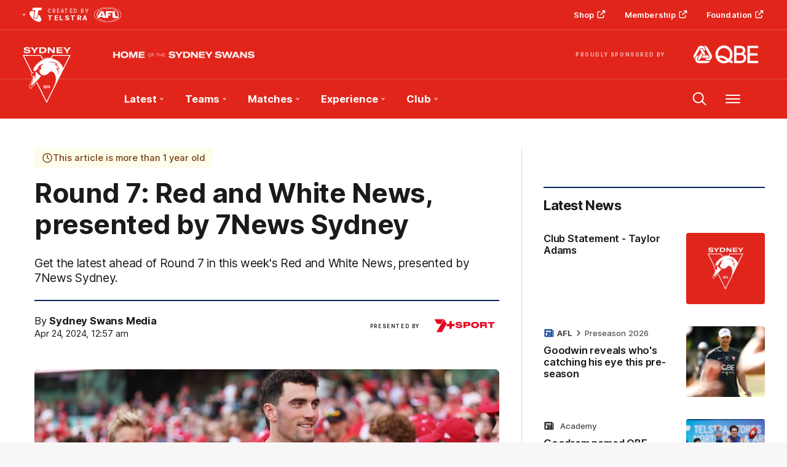

--- FILE ---
content_type: text/html;charset=utf-8
request_url: https://www.sydneyswans.com.au/news/1537189/round-7-red-and-white-news-presented-by-7news-sydney
body_size: 34076
content:
<!doctype html>
<html lang="en">
<head>
	<meta charset="UTF-8">
	<meta http-equiv="X-UA-Compatible" content="IE=edge,chrome=1">
	<meta name="viewport" content="width=device-width, initial-scale=1">
    <meta name="apple-mobile-web-app-status-bar-style" content="black-translucent">

    <script>window.ADTAGURL_CMSID_BRIGHTCOVE = '2513968'</script>
    <script>window.ADTAGURL_CMSID_OOYALA = '1503'</script>
    <script>window.WATERMARKS_VERSION = '11843'</script>
    <script>window.CLUB_LABEL = 'aflc-syd'</script>
    <script>window.CLUB_ID = '24'</script>
    <script>window.TEAM_ID = '12'</script>
    <script>window.WOMENS_TEAM_ID = '121'</script>
    <script>window.STATS_LEADERS_URL = 'https://www.afl.com.au/stats/leaders'</script>
    <script>window.STATS_PLAYERS_URL = 'https://www.afl.com.au/stats/players'</script>
    <script>window.STATS_COMPARE_PLAYER_URL = 'https://www.afl.com.au/stats/compare'</script>
    <script>
        window.VFL_TEAM_ID = '89';
        if ( window.VFL_TEAM_ID.indexOf( 'VFL_TEAM_ID' ) > -1 ) {
            window.VFL_TEAM_ID = undefined;
        }
    </script>
    <script>
        window.VFLW_TEAM_ID = '133';
        if ( window.VFLW_TEAM_ID.indexOf( 'VFLW_TEAM_ID' ) > -1 ) {
            window.VFLW_TEAM_ID = undefined;
        }
    </script>
    <script>
        window.WAFL_TEAM_ID = '{$WAFL_TEAM_ID$}';
        if ( window.WAFL_TEAM_ID.indexOf( 'WAFL_TEAM_ID' ) > -1 ) {
            window.WAFL_TEAM_ID = undefined;
        }
    </script>
    <script>
        window.SANFL_TEAM_ID = '{$SANFL_TEAM_ID$}';
        if ( window.SANFL_TEAM_ID.indexOf( 'SANFL_TEAM_ID' ) > -1 ) {
            window.SANFL_TEAM_ID = undefined;
        }
    </script>
    <script>window.PLAYER_HEADSHOT_YEAR = '2025'</script>
    <script>
        window.DEFAULT_COMP_ORDER = '{$DEFAULT_COMP_ORDER$}'
        window.LADDER_DEFAULT_COMP_ORDER = '{$LADDER_DEFAULT_COMP_ORDER$}'
        if ( window.DEFAULT_COMP_ORDER.indexOf( 'DEFAULT_COMP_ORDER' ) > -1 ) {
            window.DEFAULT_COMP_ORDER = undefined;
        }
        if ( window.LADDER_DEFAULT_COMP_ORDER.indexOf( 'LADDER_DEFAULT_COMP_ORDER' ) > -1 ) {
            window.LADDER_DEFAULT_COMP_ORDER = undefined;
        }
    </script>

    <link rel="shortcut icon" href="/resources/v5.42.12/i/elements/aflc-syd/favicon.ico" />

    <link rel="apple-touch-icon" href="/resources/v5.42.12/i/elements/aflc-syd/apple-touch-icon.png" />
    <link rel="apple-touch-icon" sizes="57x57" href="/resources/v5.42.12/i/elements/aflc-syd/apple-touch-icon-57x57.png" />
    <link rel="apple-touch-icon" sizes="72x72" href="/resources/v5.42.12/i/elements/aflc-syd/apple-touch-icon-72x72.png" />
    <link rel="apple-touch-icon" sizes="76x76" href="/resources/v5.42.12/i/elements/aflc-syd/apple-touch-icon-76x76.png" />
    <link rel="apple-touch-icon" sizes="114x114" href="/resources/v5.42.12/i/elements/aflc-syd/apple-touch-icon-114x114.png" />
    <link rel="apple-touch-icon" sizes="120x120" href="/resources/v5.42.12/i/elements/aflc-syd/apple-touch-icon-120x120.png" />
    <link rel="apple-touch-icon" sizes="144x144" href="/resources/v5.42.12/i/elements/aflc-syd/apple-touch-icon-144x144.png" />
    <link rel="apple-touch-icon" sizes="152x152" href="/resources/v5.42.12/i/elements/aflc-syd/apple-touch-icon-152x152.png" />

    <meta name="msapplication-navbutton-color" content="#e1251b">
    <meta name="theme-color" content="#e1251b">

    <link rel="preload" as="font" type="font/woff2" href="/resources/v5.42.12/fonts/Inter.var.woff2" crossorigin>
    <link rel="stylesheet" href="/resources/v5.42.12/styles/screen.css" />

    <script>
        window.RESOURCES_VERSION = 'v5.42.12';
        console.info( '%c Version: ' + window.RESOURCES_VERSION + ' ', "background-color: #01285e; color: #ffffff;" )
    </script>
    <script src="/resources/v5.42.12/scripts/main.js" defer></script>
    <script crossorigin src="/resources/v5.42.12/scripts/react.bundle.min.js" defer></script>


    <!-- Service Worker Registration -->
    <script>"serviceWorker"in navigator&&window.addEventListener("load",function(){navigator.serviceWorker.register("/sw.js?resourcesPath=v5.42.12").then(function(e){console.log("ServiceWorker successfully registered with scope: ",e.scope)},function(e){console.error("ServiceWorker registration failed: ",e)})});</script>

    

<script>
    if(!window.PULSE){window.PULSE={};}
    window.PULSE.envPaths = {"label":"syd-prod","domain":["www.sydneyswans.com.au","www.sydneyswans.prod1.aflprod.com","cms.clubs.afl.com.au","exp.sydneyswans.com.au"],"cdn":"/resources/v5.42.12/","api":"//aflapi.sydneyswans.com.au/afl/v2/","aflApi":"//aflapi.sydneyswans.com.au/","aflmContentApi":"//aflapi.afl.com.au/","cfsApi":"https://api.afl.com.au/cfs/afl","cfsCommentary":"//api.afl.com.au/cfs/commentaryFeed","statsPro":"https://api.afl.com.au/statspro","misApi":"//api.afl.com.au","playerImagePath":"//s.afl.com.au/staticfile/AFL%20Tenant/AFL/Players/ChampIDImages","teamId":12,"siteName":"sydneyswans","siteAbbr":"syd","watermarksPath":"/resources/club-watermarks/11843/","clubId":"CD_T160","clientId":"6815b19f8e0b.telstra.sydney-sydney.au","redirectUri":"https://www.sydneyswans.com.au/login","visualPresetValue":"sydneyswans"};
</script>


    
    

























<!-- adding twitter image -->
        
        
        
        

<!-- adding fb image -->
        
        
        
        

<!-- Google Tag Manager -->
<script>
window.addEventListener('DOMContentLoaded',function() {
    (function(w,d,s,l,i){w[l]=w[l]||[];w[l].push({'gtm.start':
    new Date().getTime(),event:'gtm.js'});var f=d.getElementsByTagName(s)[0],
    j=d.createElement(s),dl=l!='dataLayer'?'&l='+l:'';j.async=true;j.src=
    'https://www.googletagmanager.com/gtm.js?id='+i+dl;f.parentNode.insertBefore(j,f);
    })(window,document,'script','dataLayer','GTM-T88SNCN');
});
</script>
<!-- End Google Tag Manager -->

<script src="//assets.adobedtm.com/launch-EN3d02652f91254186bbc3ab768d3098b9.min.js" async></script>
<script src="//www.sydneyswans.com.au/translations/aflc-syd/en.js" charset="UTF-8"></script>


<!-- NewRelic -->
<script type="text/javascript">

;window.NREUM||(NREUM={});NREUM.init={distributed_tracing:{enabled:true},privacy:{cookies_enabled:true}};

window.NREUM||(NREUM={}),__nr_require=function(t,e,n){function r(n){if(!e[n]){var o=e[n]={exports:{}};t[n][0].call(o.exports,function(e){var o=t[n][1][e];return r(o||e)},o,o.exports)}return e[n].exports}if("function"==typeof __nr_require)return __nr_require;for(var o=0;o<n.length;o++)r(n[o]);return r}({1:[function(t,e,n){function r(t){try{s.console&&console.log(t)}catch(e){}}var o,i=t("ee"),a=t(29),s={};try{o=localStorage.getItem("__nr_flags").split(","),console&&"function"==typeof console.log&&(s.console=!0,o.indexOf("dev")!==-1&&(s.dev=!0),o.indexOf("nr_dev")!==-1&&(s.nrDev=!0))}catch(c){}s.nrDev&&i.on("internal-error",function(t){r(t.stack)}),s.dev&&i.on("fn-err",function(t,e,n){r(n.stack)}),s.dev&&(r("NR AGENT IN DEVELOPMENT MODE"),r("flags: "+a(s,function(t,e){return t}).join(", ")))},{}],2:[function(t,e,n){function r(t,e,n,r,s){try{l?l-=1:o(s||new UncaughtException(t,e,n),!0)}catch(f){try{i("ierr",[f,c.now(),!0])}catch(d){}}return"function"==typeof u&&u.apply(this,a(arguments))}function UncaughtException(t,e,n){this.message=t||"Uncaught error with no additional information",this.sourceURL=e,this.line=n}function o(t,e){var n=e?null:c.now();i("err",[t,n])}var i=t("handle"),a=t(30),s=t("ee"),c=t("loader"),f=t("gos"),u=window.onerror,d=!1,p="nr@seenError";if(!c.disabled){var l=0;c.features.err=!0,t(1),window.onerror=r;try{throw new Error}catch(h){"stack"in h&&(t(13),t(12),"addEventListener"in window&&t(6),c.xhrWrappable&&t(14),d=!0)}s.on("fn-start",function(t,e,n){d&&(l+=1)}),s.on("fn-err",function(t,e,n){d&&!n[p]&&(f(n,p,function(){return!0}),this.thrown=!0,o(n))}),s.on("fn-end",function(){d&&!this.thrown&&l>0&&(l-=1)}),s.on("internal-error",function(t){i("ierr",[t,c.now(),!0])})}},{}],3:[function(t,e,n){var r=t("loader");r.disabled||(r.features.ins=!0)},{}],4:[function(t,e,n){function r(){L++,C=g.hash,this[u]=y.now()}function o(){L--,g.hash!==C&&i(0,!0);var t=y.now();this[h]=~~this[h]+t-this[u],this[d]=t}function i(t,e){E.emit("newURL",[""+g,e])}function a(t,e){t.on(e,function(){this[e]=y.now()})}var s="-start",c="-end",f="-body",u="fn"+s,d="fn"+c,p="cb"+s,l="cb"+c,h="jsTime",m="fetch",v="addEventListener",w=window,g=w.location,y=t("loader");if(w[v]&&y.xhrWrappable&&!y.disabled){var x=t(10),b=t(11),E=t(8),R=t(6),O=t(13),S=t(7),N=t(14),M=t(9),P=t("ee"),T=P.get("tracer");t(16),y.features.spa=!0;var C,L=0;P.on(u,r),b.on(p,r),M.on(p,r),P.on(d,o),b.on(l,o),M.on(l,o),P.buffer([u,d,"xhr-done","xhr-resolved"]),R.buffer([u]),O.buffer(["setTimeout"+c,"clearTimeout"+s,u]),N.buffer([u,"new-xhr","send-xhr"+s]),S.buffer([m+s,m+"-done",m+f+s,m+f+c]),E.buffer(["newURL"]),x.buffer([u]),b.buffer(["propagate",p,l,"executor-err","resolve"+s]),T.buffer([u,"no-"+u]),M.buffer(["new-jsonp","cb-start","jsonp-error","jsonp-end"]),a(N,"send-xhr"+s),a(P,"xhr-resolved"),a(P,"xhr-done"),a(S,m+s),a(S,m+"-done"),a(M,"new-jsonp"),a(M,"jsonp-end"),a(M,"cb-start"),E.on("pushState-end",i),E.on("replaceState-end",i),w[v]("hashchange",i,!0),w[v]("load",i,!0),w[v]("popstate",function(){i(0,L>1)},!0)}},{}],5:[function(t,e,n){function r(t){}if(window.performance&&window.performance.timing&&window.performance.getEntriesByType){var o=t("ee"),i=t("handle"),a=t(13),s=t(12),c="learResourceTimings",f="addEventListener",u="resourcetimingbufferfull",d="bstResource",p="resource",l="-start",h="-end",m="fn"+l,v="fn"+h,w="bstTimer",g="pushState",y=t("loader");if(!y.disabled){y.features.stn=!0,t(8),"addEventListener"in window&&t(6);var x=NREUM.o.EV;o.on(m,function(t,e){var n=t[0];n instanceof x&&(this.bstStart=y.now())}),o.on(v,function(t,e){var n=t[0];n instanceof x&&i("bst",[n,e,this.bstStart,y.now()])}),a.on(m,function(t,e,n){this.bstStart=y.now(),this.bstType=n}),a.on(v,function(t,e){i(w,[e,this.bstStart,y.now(),this.bstType])}),s.on(m,function(){this.bstStart=y.now()}),s.on(v,function(t,e){i(w,[e,this.bstStart,y.now(),"requestAnimationFrame"])}),o.on(g+l,function(t){this.time=y.now(),this.startPath=location.pathname+location.hash}),o.on(g+h,function(t){i("bstHist",[location.pathname+location.hash,this.startPath,this.time])}),f in window.performance&&(window.performance["c"+c]?window.performance[f](u,function(t){i(d,[window.performance.getEntriesByType(p)]),window.performance["c"+c]()},!1):window.performance[f]("webkit"+u,function(t){i(d,[window.performance.getEntriesByType(p)]),window.performance["webkitC"+c]()},!1)),document[f]("scroll",r,{passive:!0}),document[f]("keypress",r,!1),document[f]("click",r,!1)}}},{}],6:[function(t,e,n){function r(t){for(var e=t;e&&!e.hasOwnProperty(u);)e=Object.getPrototypeOf(e);e&&o(e)}function o(t){s.inPlace(t,[u,d],"-",i)}function i(t,e){return t[1]}var a=t("ee").get("events"),s=t("wrap-function")(a,!0),c=t("gos"),f=XMLHttpRequest,u="addEventListener",d="removeEventListener";e.exports=a,"getPrototypeOf"in Object?(r(document),r(window),r(f.prototype)):f.prototype.hasOwnProperty(u)&&(o(window),o(f.prototype)),a.on(u+"-start",function(t,e){var n=t[1],r=c(n,"nr@wrapped",function(){function t(){if("function"==typeof n.handleEvent)return n.handleEvent.apply(n,arguments)}var e={object:t,"function":n}[typeof n];return e?s(e,"fn-",null,e.name||"anonymous"):n});this.wrapped=t[1]=r}),a.on(d+"-start",function(t){t[1]=this.wrapped||t[1]})},{}],7:[function(t,e,n){function r(t,e,n){var r=t[e];"function"==typeof r&&(t[e]=function(){var t=i(arguments),e={};o.emit(n+"before-start",[t],e);var a;e[m]&&e[m].dt&&(a=e[m].dt);var s=r.apply(this,t);return o.emit(n+"start",[t,a],s),s.then(function(t){return o.emit(n+"end",[null,t],s),t},function(t){throw o.emit(n+"end",[t],s),t})})}var o=t("ee").get("fetch"),i=t(30),a=t(29);e.exports=o;var s=window,c="fetch-",f=c+"body-",u=["arrayBuffer","blob","json","text","formData"],d=s.Request,p=s.Response,l=s.fetch,h="prototype",m="nr@context";d&&p&&l&&(a(u,function(t,e){r(d[h],e,f),r(p[h],e,f)}),r(s,"fetch",c),o.on(c+"end",function(t,e){var n=this;if(e){var r=e.headers.get("content-length");null!==r&&(n.rxSize=r),o.emit(c+"done",[null,e],n)}else o.emit(c+"done",[t],n)}))},{}],8:[function(t,e,n){var r=t("ee").get("history"),o=t("wrap-function")(r);e.exports=r;var i=window.history&&window.history.constructor&&window.history.constructor.prototype,a=window.history;i&&i.pushState&&i.replaceState&&(a=i),o.inPlace(a,["pushState","replaceState"],"-")},{}],9:[function(t,e,n){function r(t){function e(){c.emit("jsonp-end",[],p),t.removeEventListener("load",e,!1),t.removeEventListener("error",n,!1)}function n(){c.emit("jsonp-error",[],p),c.emit("jsonp-end",[],p),t.removeEventListener("load",e,!1),t.removeEventListener("error",n,!1)}var r=t&&"string"==typeof t.nodeName&&"script"===t.nodeName.toLowerCase();if(r){var o="function"==typeof t.addEventListener;if(o){var a=i(t.src);if(a){var u=s(a),d="function"==typeof u.parent[u.key];if(d){var p={};f.inPlace(u.parent,[u.key],"cb-",p),t.addEventListener("load",e,!1),t.addEventListener("error",n,!1),c.emit("new-jsonp",[t.src],p)}}}}}function o(){return"addEventListener"in window}function i(t){var e=t.match(u);return e?e[1]:null}function a(t,e){var n=t.match(p),r=n[1],o=n[3];return o?a(o,e[r]):e[r]}function s(t){var e=t.match(d);return e&&e.length>=3?{key:e[2],parent:a(e[1],window)}:{key:t,parent:window}}var c=t("ee").get("jsonp"),f=t("wrap-function")(c);if(e.exports=c,o()){var u=/[?&](?:callback|cb)=([^&#]+)/,d=/(.*)\.([^.]+)/,p=/^(\w+)(\.|$)(.*)$/,l=["appendChild","insertBefore","replaceChild"];Node&&Node.prototype&&Node.prototype.appendChild?f.inPlace(Node.prototype,l,"dom-"):(f.inPlace(HTMLElement.prototype,l,"dom-"),f.inPlace(HTMLHeadElement.prototype,l,"dom-"),f.inPlace(HTMLBodyElement.prototype,l,"dom-")),c.on("dom-start",function(t){r(t[0])})}},{}],10:[function(t,e,n){var r=t("ee").get("mutation"),o=t("wrap-function")(r),i=NREUM.o.MO;e.exports=r,i&&(window.MutationObserver=function(t){return this instanceof i?new i(o(t,"fn-")):i.apply(this,arguments)},MutationObserver.prototype=i.prototype)},{}],11:[function(t,e,n){function r(t){var e=i.context(),n=s(t,"executor-",e,null,!1),r=new f(n);return i.context(r).getCtx=function(){return e},r}var o=t("wrap-function"),i=t("ee").get("promise"),a=t("ee").getOrSetContext,s=o(i),c=t(29),f=NREUM.o.PR;e.exports=i,f&&(window.Promise=r,["all","race"].forEach(function(t){var e=f[t];f[t]=function(n){function r(t){return function(){i.emit("propagate",[null,!o],a,!1,!1),o=o||!t}}var o=!1;c(n,function(e,n){Promise.resolve(n).then(r("all"===t),r(!1))});var a=e.apply(f,arguments),s=f.resolve(a);return s}}),["resolve","reject"].forEach(function(t){var e=f[t];f[t]=function(t){var n=e.apply(f,arguments);return t!==n&&i.emit("propagate",[t,!0],n,!1,!1),n}}),f.prototype["catch"]=function(t){return this.then(null,t)},f.prototype=Object.create(f.prototype,{constructor:{value:r}}),c(Object.getOwnPropertyNames(f),function(t,e){try{r[e]=f[e]}catch(n){}}),o.wrapInPlace(f.prototype,"then",function(t){return function(){var e=this,n=o.argsToArray.apply(this,arguments),r=a(e);r.promise=e,n[0]=s(n[0],"cb-",r,null,!1),n[1]=s(n[1],"cb-",r,null,!1);var c=t.apply(this,n);return r.nextPromise=c,i.emit("propagate",[e,!0],c,!1,!1),c}}),i.on("executor-start",function(t){t[0]=s(t[0],"resolve-",this,null,!1),t[1]=s(t[1],"resolve-",this,null,!1)}),i.on("executor-err",function(t,e,n){t[1](n)}),i.on("cb-end",function(t,e,n){i.emit("propagate",[n,!0],this.nextPromise,!1,!1)}),i.on("propagate",function(t,e,n){this.getCtx&&!e||(this.getCtx=function(){if(t instanceof Promise)var e=i.context(t);return e&&e.getCtx?e.getCtx():this})}),r.toString=function(){return""+f})},{}],12:[function(t,e,n){var r=t("ee").get("raf"),o=t("wrap-function")(r),i="equestAnimationFrame";e.exports=r,o.inPlace(window,["r"+i,"mozR"+i,"webkitR"+i,"msR"+i],"raf-"),r.on("raf-start",function(t){t[0]=o(t[0],"fn-")})},{}],13:[function(t,e,n){function r(t,e,n){t[0]=a(t[0],"fn-",null,n)}function o(t,e,n){this.method=n,this.timerDuration=isNaN(t[1])?0:+t[1],t[0]=a(t[0],"fn-",this,n)}var i=t("ee").get("timer"),a=t("wrap-function")(i),s="setTimeout",c="setInterval",f="clearTimeout",u="-start",d="-";e.exports=i,a.inPlace(window,[s,"setImmediate"],s+d),a.inPlace(window,[c],c+d),a.inPlace(window,[f,"clearImmediate"],f+d),i.on(c+u,r),i.on(s+u,o)},{}],14:[function(t,e,n){function r(t,e){d.inPlace(e,["onreadystatechange"],"fn-",s)}function o(){var t=this,e=u.context(t);t.readyState>3&&!e.resolved&&(e.resolved=!0,u.emit("xhr-resolved",[],t)),d.inPlace(t,g,"fn-",s)}function i(t){y.push(t),h&&(b?b.then(a):v?v(a):(E=-E,R.data=E))}function a(){for(var t=0;t<y.length;t++)r([],y[t]);y.length&&(y=[])}function s(t,e){return e}function c(t,e){for(var n in t)e[n]=t[n];return e}t(6);var f=t("ee"),u=f.get("xhr"),d=t("wrap-function")(u),p=NREUM.o,l=p.XHR,h=p.MO,m=p.PR,v=p.SI,w="readystatechange",g=["onload","onerror","onabort","onloadstart","onloadend","onprogress","ontimeout"],y=[];e.exports=u;var x=window.XMLHttpRequest=function(t){var e=new l(t);try{u.emit("new-xhr",[e],e),e.addEventListener(w,o,!1)}catch(n){try{u.emit("internal-error",[n])}catch(r){}}return e};if(c(l,x),x.prototype=l.prototype,d.inPlace(x.prototype,["open","send"],"-xhr-",s),u.on("send-xhr-start",function(t,e){r(t,e),i(e)}),u.on("open-xhr-start",r),h){var b=m&&m.resolve();if(!v&&!m){var E=1,R=document.createTextNode(E);new h(a).observe(R,{characterData:!0})}}else f.on("fn-end",function(t){t[0]&&t[0].type===w||a()})},{}],15:[function(t,e,n){function r(t){if(!s(t))return null;var e=window.NREUM;if(!e.loader_config)return null;var n=(e.loader_config.accountID||"").toString()||null,r=(e.loader_config.agentID||"").toString()||null,f=(e.loader_config.trustKey||"").toString()||null;if(!n||!r)return null;var h=l.generateSpanId(),m=l.generateTraceId(),v=Date.now(),w={spanId:h,traceId:m,timestamp:v};return(t.sameOrigin||c(t)&&p())&&(w.traceContextParentHeader=o(h,m),w.traceContextStateHeader=i(h,v,n,r,f)),(t.sameOrigin&&!u()||!t.sameOrigin&&c(t)&&d())&&(w.newrelicHeader=a(h,m,v,n,r,f)),w}function o(t,e){return"00-"+e+"-"+t+"-01"}function i(t,e,n,r,o){var i=0,a="",s=1,c="",f="";return o+"@nr="+i+"-"+s+"-"+n+"-"+r+"-"+t+"-"+a+"-"+c+"-"+f+"-"+e}function a(t,e,n,r,o,i){var a="btoa"in window&&"function"==typeof window.btoa;if(!a)return null;var s={v:[0,1],d:{ty:"Browser",ac:r,ap:o,id:t,tr:e,ti:n}};return i&&r!==i&&(s.d.tk=i),btoa(JSON.stringify(s))}function s(t){return f()&&c(t)}function c(t){var e=!1,n={};if("init"in NREUM&&"distributed_tracing"in NREUM.init&&(n=NREUM.init.distributed_tracing),t.sameOrigin)e=!0;else if(n.allowed_origins instanceof Array)for(var r=0;r<n.allowed_origins.length;r++){var o=h(n.allowed_origins[r]);if(t.hostname===o.hostname&&t.protocol===o.protocol&&t.port===o.port){e=!0;break}}return e}function f(){return"init"in NREUM&&"distributed_tracing"in NREUM.init&&!!NREUM.init.distributed_tracing.enabled}function u(){return"init"in NREUM&&"distributed_tracing"in NREUM.init&&!!NREUM.init.distributed_tracing.exclude_newrelic_header}function d(){return"init"in NREUM&&"distributed_tracing"in NREUM.init&&NREUM.init.distributed_tracing.cors_use_newrelic_header!==!1}function p(){return"init"in NREUM&&"distributed_tracing"in NREUM.init&&!!NREUM.init.distributed_tracing.cors_use_tracecontext_headers}var l=t(26),h=t(17);e.exports={generateTracePayload:r,shouldGenerateTrace:s}},{}],16:[function(t,e,n){function r(t){var e=this.params,n=this.metrics;if(!this.ended){this.ended=!0;for(var r=0;r<p;r++)t.removeEventListener(d[r],this.listener,!1);e.aborted||(n.duration=a.now()-this.startTime,this.loadCaptureCalled||4!==t.readyState?null==e.status&&(e.status=0):i(this,t),n.cbTime=this.cbTime,u.emit("xhr-done",[t],t),s("xhr",[e,n,this.startTime]))}}function o(t,e){var n=c(e),r=t.params;r.host=n.hostname+":"+n.port,r.pathname=n.pathname,t.parsedOrigin=n,t.sameOrigin=n.sameOrigin}function i(t,e){t.params.status=e.status;var n=v(e,t.lastSize);if(n&&(t.metrics.rxSize=n),t.sameOrigin){var r=e.getResponseHeader("X-NewRelic-App-Data");r&&(t.params.cat=r.split(", ").pop())}t.loadCaptureCalled=!0}var a=t("loader");if(a.xhrWrappable&&!a.disabled){var s=t("handle"),c=t(17),f=t(15).generateTracePayload,u=t("ee"),d=["load","error","abort","timeout"],p=d.length,l=t("id"),h=t(22),m=t(21),v=t(18),w=NREUM.o.REQ,g=window.XMLHttpRequest;a.features.xhr=!0,t(14),t(7),u.on("new-xhr",function(t){var e=this;e.totalCbs=0,e.called=0,e.cbTime=0,e.end=r,e.ended=!1,e.xhrGuids={},e.lastSize=null,e.loadCaptureCalled=!1,e.params=this.params||{},e.metrics=this.metrics||{},t.addEventListener("load",function(n){i(e,t)},!1),h&&(h>34||h<10)||window.opera||t.addEventListener("progress",function(t){e.lastSize=t.loaded},!1)}),u.on("open-xhr-start",function(t){this.params={method:t[0]},o(this,t[1]),this.metrics={}}),u.on("open-xhr-end",function(t,e){"loader_config"in NREUM&&"xpid"in NREUM.loader_config&&this.sameOrigin&&e.setRequestHeader("X-NewRelic-ID",NREUM.loader_config.xpid);var n=f(this.parsedOrigin);if(n){var r=!1;n.newrelicHeader&&(e.setRequestHeader("newrelic",n.newrelicHeader),r=!0),n.traceContextParentHeader&&(e.setRequestHeader("traceparent",n.traceContextParentHeader),n.traceContextStateHeader&&e.setRequestHeader("tracestate",n.traceContextStateHeader),r=!0),r&&(this.dt=n)}}),u.on("send-xhr-start",function(t,e){var n=this.metrics,r=t[0],o=this;if(n&&r){var i=m(r);i&&(n.txSize=i)}this.startTime=a.now(),this.listener=function(t){try{"abort"!==t.type||o.loadCaptureCalled||(o.params.aborted=!0),("load"!==t.type||o.called===o.totalCbs&&(o.onloadCalled||"function"!=typeof e.onload))&&o.end(e)}catch(n){try{u.emit("internal-error",[n])}catch(r){}}};for(var s=0;s<p;s++)e.addEventListener(d[s],this.listener,!1)}),u.on("xhr-cb-time",function(t,e,n){this.cbTime+=t,e?this.onloadCalled=!0:this.called+=1,this.called!==this.totalCbs||!this.onloadCalled&&"function"==typeof n.onload||this.end(n)}),u.on("xhr-load-added",function(t,e){var n=""+l(t)+!!e;this.xhrGuids&&!this.xhrGuids[n]&&(this.xhrGuids[n]=!0,this.totalCbs+=1)}),u.on("xhr-load-removed",function(t,e){var n=""+l(t)+!!e;this.xhrGuids&&this.xhrGuids[n]&&(delete this.xhrGuids[n],this.totalCbs-=1)}),u.on("addEventListener-end",function(t,e){e instanceof g&&"load"===t[0]&&u.emit("xhr-load-added",[t[1],t[2]],e)}),u.on("removeEventListener-end",function(t,e){e instanceof g&&"load"===t[0]&&u.emit("xhr-load-removed",[t[1],t[2]],e)}),u.on("fn-start",function(t,e,n){e instanceof g&&("onload"===n&&(this.onload=!0),("load"===(t[0]&&t[0].type)||this.onload)&&(this.xhrCbStart=a.now()))}),u.on("fn-end",function(t,e){this.xhrCbStart&&u.emit("xhr-cb-time",[a.now()-this.xhrCbStart,this.onload,e],e)}),u.on("fetch-before-start",function(t){function e(t,e){var n=!1;return e.newrelicHeader&&(t.set("newrelic",e.newrelicHeader),n=!0),e.traceContextParentHeader&&(t.set("traceparent",e.traceContextParentHeader),e.traceContextStateHeader&&t.set("tracestate",e.traceContextStateHeader),n=!0),n}var n,r=t[1]||{};"string"==typeof t[0]?n=t[0]:t[0]&&t[0].url?n=t[0].url:window.URL&&t[0]&&t[0]instanceof URL&&(n=t[0].href),n&&(this.parsedOrigin=c(n),this.sameOrigin=this.parsedOrigin.sameOrigin);var o=f(this.parsedOrigin);if(o&&(o.newrelicHeader||o.traceContextParentHeader))if("string"==typeof t[0]||window.URL&&t[0]&&t[0]instanceof URL){var i={};for(var a in r)i[a]=r[a];i.headers=new Headers(r.headers||{}),e(i.headers,o)&&(this.dt=o),t.length>1?t[1]=i:t.push(i)}else t[0]&&t[0].headers&&e(t[0].headers,o)&&(this.dt=o)}),u.on("fetch-start",function(t,e){this.params={},this.metrics={},this.startTime=a.now(),t.length>=1&&(this.target=t[0]),t.length>=2&&(this.opts=t[1]);var n,r=this.opts||{},i=this.target;"string"==typeof i?n=i:"object"==typeof i&&i instanceof w?n=i.url:window.URL&&"object"==typeof i&&i instanceof URL&&(n=i.href),o(this,n);var s=(""+(i&&i instanceof w&&i.method||r.method||"GET")).toUpperCase();this.params.method=s,this.txSize=m(r.body)||0}),u.on("fetch-done",function(t,e){this.params||(this.params={}),this.params.status=e?e.status:0;var n;"string"==typeof this.rxSize&&this.rxSize.length>0&&(n=+this.rxSize);var r={txSize:this.txSize,rxSize:n,duration:a.now()-this.startTime};s("xhr",[this.params,r,this.startTime])})}},{}],17:[function(t,e,n){var r={};e.exports=function(t){if(t in r)return r[t];var e=document.createElement("a"),n=window.location,o={};e.href=t,o.port=e.port;var i=e.href.split("://");!o.port&&i[1]&&(o.port=i[1].split("/")[0].split("@").pop().split(":")[1]),o.port&&"0"!==o.port||(o.port="https"===i[0]?"443":"80"),o.hostname=e.hostname||n.hostname,o.pathname=e.pathname,o.protocol=i[0],"/"!==o.pathname.charAt(0)&&(o.pathname="/"+o.pathname);var a=!e.protocol||":"===e.protocol||e.protocol===n.protocol,s=e.hostname===document.domain&&e.port===n.port;return o.sameOrigin=a&&(!e.hostname||s),"/"===o.pathname&&(r[t]=o),o}},{}],18:[function(t,e,n){function r(t,e){var n=t.responseType;return"json"===n&&null!==e?e:"arraybuffer"===n||"blob"===n||"json"===n?o(t.response):"text"===n||""===n||void 0===n?o(t.responseText):void 0}var o=t(21);e.exports=r},{}],19:[function(t,e,n){function r(){}function o(t,e,n){return function(){return i(t,[f.now()].concat(s(arguments)),e?null:this,n),e?void 0:this}}var i=t("handle"),a=t(29),s=t(30),c=t("ee").get("tracer"),f=t("loader"),u=NREUM;"undefined"==typeof window.newrelic&&(newrelic=u);var d=["setPageViewName","setCustomAttribute","setErrorHandler","finished","addToTrace","inlineHit","addRelease"],p="api-",l=p+"ixn-";a(d,function(t,e){u[e]=o(p+e,!0,"api")}),u.addPageAction=o(p+"addPageAction",!0),u.setCurrentRouteName=o(p+"routeName",!0),e.exports=newrelic,u.interaction=function(){return(new r).get()};var h=r.prototype={createTracer:function(t,e){var n={},r=this,o="function"==typeof e;return i(l+"tracer",[f.now(),t,n],r),function(){if(c.emit((o?"":"no-")+"fn-start",[f.now(),r,o],n),o)try{return e.apply(this,arguments)}catch(t){throw c.emit("fn-err",[arguments,this,t],n),t}finally{c.emit("fn-end",[f.now()],n)}}}};a("actionText,setName,setAttribute,save,ignore,onEnd,getContext,end,get".split(","),function(t,e){h[e]=o(l+e)}),newrelic.noticeError=function(t,e){"string"==typeof t&&(t=new Error(t)),i("err",[t,f.now(),!1,e])}},{}],20:[function(t,e,n){function r(t){if(NREUM.init){for(var e=NREUM.init,n=t.split("."),r=0;r<n.length-1;r++)if(e=e[n[r]],"object"!=typeof e)return;return e=e[n[n.length-1]]}}e.exports={getConfiguration:r}},{}],21:[function(t,e,n){e.exports=function(t){if("string"==typeof t&&t.length)return t.length;if("object"==typeof t){if("undefined"!=typeof ArrayBuffer&&t instanceof ArrayBuffer&&t.byteLength)return t.byteLength;if("undefined"!=typeof Blob&&t instanceof Blob&&t.size)return t.size;if(!("undefined"!=typeof FormData&&t instanceof FormData))try{return JSON.stringify(t).length}catch(e){return}}}},{}],22:[function(t,e,n){var r=0,o=navigator.userAgent.match(/Firefox[\/\s](\d+\.\d+)/);o&&(r=+o[1]),e.exports=r},{}],23:[function(t,e,n){function r(){return s.exists&&performance.now?Math.round(performance.now()):(i=Math.max((new Date).getTime(),i))-a}function o(){return i}var i=(new Date).getTime(),a=i,s=t(31);e.exports=r,e.exports.offset=a,e.exports.getLastTimestamp=o},{}],24:[function(t,e,n){function r(t){return!(!t||!t.protocol||"file:"===t.protocol)}e.exports=r},{}],25:[function(t,e,n){function r(t,e){var n=t.getEntries();n.forEach(function(t){"first-paint"===t.name?d("timing",["fp",Math.floor(t.startTime)]):"first-contentful-paint"===t.name&&d("timing",["fcp",Math.floor(t.startTime)])})}function o(t,e){var n=t.getEntries();n.length>0&&d("lcp",[n[n.length-1]])}function i(t){t.getEntries().forEach(function(t){t.hadRecentInput||d("cls",[t])})}function a(t){if(t instanceof h&&!v){var e=Math.round(t.timeStamp),n={type:t.type};e<=p.now()?n.fid=p.now()-e:e>p.offset&&e<=Date.now()?(e-=p.offset,n.fid=p.now()-e):e=p.now(),v=!0,d("timing",["fi",e,n])}}function s(t){"hidden"===t&&d("pageHide",[p.now()])}if(!("init"in NREUM&&"page_view_timing"in NREUM.init&&"enabled"in NREUM.init.page_view_timing&&NREUM.init.page_view_timing.enabled===!1)){var c,f,u,d=t("handle"),p=t("loader"),l=t(28),h=NREUM.o.EV;if("PerformanceObserver"in window&&"function"==typeof window.PerformanceObserver){c=new PerformanceObserver(r);try{c.observe({entryTypes:["paint"]})}catch(m){}f=new PerformanceObserver(o);try{f.observe({entryTypes:["largest-contentful-paint"]})}catch(m){}u=new PerformanceObserver(i);try{u.observe({type:"layout-shift",buffered:!0})}catch(m){}}if("addEventListener"in document){var v=!1,w=["click","keydown","mousedown","pointerdown","touchstart"];w.forEach(function(t){document.addEventListener(t,a,!1)})}l(s)}},{}],26:[function(t,e,n){function r(){function t(){return e?15&e[n++]:16*Math.random()|0}var e=null,n=0,r=window.crypto||window.msCrypto;r&&r.getRandomValues&&(e=r.getRandomValues(new Uint8Array(31)));for(var o,i="xxxxxxxx-xxxx-4xxx-yxxx-xxxxxxxxxxxx",a="",s=0;s<i.length;s++)o=i[s],"x"===o?a+=t().toString(16):"y"===o?(o=3&t()|8,a+=o.toString(16)):a+=o;return a}function o(){return a(16)}function i(){return a(32)}function a(t){function e(){return n?15&n[r++]:16*Math.random()|0}var n=null,r=0,o=window.crypto||window.msCrypto;o&&o.getRandomValues&&Uint8Array&&(n=o.getRandomValues(new Uint8Array(31)));for(var i=[],a=0;a<t;a++)i.push(e().toString(16));return i.join("")}e.exports={generateUuid:r,generateSpanId:o,generateTraceId:i}},{}],27:[function(t,e,n){function r(t,e){if(!o)return!1;if(t!==o)return!1;if(!e)return!0;if(!i)return!1;for(var n=i.split("."),r=e.split("."),a=0;a<r.length;a++)if(r[a]!==n[a])return!1;return!0}var o=null,i=null,a=/Version\/(\S+)\s+Safari/;if(navigator.userAgent){var s=navigator.userAgent,c=s.match(a);c&&s.indexOf("Chrome")===-1&&s.indexOf("Chromium")===-1&&(o="Safari",i=c[1])}e.exports={agent:o,version:i,match:r}},{}],28:[function(t,e,n){function r(t){function e(){t(a&&document[a]?document[a]:document[o]?"hidden":"visible")}"addEventListener"in document&&i&&document.addEventListener(i,e,!1)}e.exports=r;var o,i,a;"undefined"!=typeof document.hidden?(o="hidden",i="visibilitychange",a="visibilityState"):"undefined"!=typeof document.msHidden?(o="msHidden",i="msvisibilitychange"):"undefined"!=typeof document.webkitHidden&&(o="webkitHidden",i="webkitvisibilitychange",a="webkitVisibilityState")},{}],29:[function(t,e,n){function r(t,e){var n=[],r="",i=0;for(r in t)o.call(t,r)&&(n[i]=e(r,t[r]),i+=1);return n}var o=Object.prototype.hasOwnProperty;e.exports=r},{}],30:[function(t,e,n){function r(t,e,n){e||(e=0),"undefined"==typeof n&&(n=t?t.length:0);for(var r=-1,o=n-e||0,i=Array(o<0?0:o);++r<o;)i[r]=t[e+r];return i}e.exports=r},{}],31:[function(t,e,n){e.exports={exists:"undefined"!=typeof window.performance&&window.performance.timing&&"undefined"!=typeof window.performance.timing.navigationStart}},{}],ee:[function(t,e,n){function r(){}function o(t){function e(t){return t&&t instanceof r?t:t?f(t,c,a):a()}function n(n,r,o,i,a){if(a!==!1&&(a=!0),!l.aborted||i){t&&a&&t(n,r,o);for(var s=e(o),c=m(n),f=c.length,u=0;u<f;u++)c[u].apply(s,r);var p=d[y[n]];return p&&p.push([x,n,r,s]),s}}function i(t,e){g[t]=m(t).concat(e)}function h(t,e){var n=g[t];if(n)for(var r=0;r<n.length;r++)n[r]===e&&n.splice(r,1)}function m(t){return g[t]||[]}function v(t){return p[t]=p[t]||o(n)}function w(t,e){l.aborted||u(t,function(t,n){e=e||"feature",y[n]=e,e in d||(d[e]=[])})}var g={},y={},x={on:i,addEventListener:i,removeEventListener:h,emit:n,get:v,listeners:m,context:e,buffer:w,abort:s,aborted:!1};return x}function i(t){return f(t,c,a)}function a(){return new r}function s(){(d.api||d.feature)&&(l.aborted=!0,d=l.backlog={})}var c="nr@context",f=t("gos"),u=t(29),d={},p={},l=e.exports=o();e.exports.getOrSetContext=i,l.backlog=d},{}],gos:[function(t,e,n){function r(t,e,n){if(o.call(t,e))return t[e];var r=n();if(Object.defineProperty&&Object.keys)try{return Object.defineProperty(t,e,{value:r,writable:!0,enumerable:!1}),r}catch(i){}return t[e]=r,r}var o=Object.prototype.hasOwnProperty;e.exports=r},{}],handle:[function(t,e,n){function r(t,e,n,r){o.buffer([t],r),o.emit(t,e,n)}var o=t("ee").get("handle");e.exports=r,r.ee=o},{}],id:[function(t,e,n){function r(t){var e=typeof t;return!t||"object"!==e&&"function"!==e?-1:t===window?0:a(t,i,function(){return o++})}var o=1,i="nr@id",a=t("gos");e.exports=r},{}],loader:[function(t,e,n){function r(){if(!S++){var t=O.info=NREUM.info,e=m.getElementsByTagName("script")[0];if(setTimeout(f.abort,3e4),!(t&&t.licenseKey&&t.applicationID&&e))return f.abort();c(E,function(e,n){t[e]||(t[e]=n)});var n=a();s("mark",["onload",n+O.offset],null,"api"),s("timing",["load",n]);var r=m.createElement("script");0===t.agent.indexOf("http://")||0===t.agent.indexOf("https://")?r.src=t.agent:r.src=l+"://"+t.agent,e.parentNode.insertBefore(r,e)}}function o(){"complete"===m.readyState&&i()}function i(){s("mark",["domContent",a()+O.offset],null,"api")}var a=t(23),s=t("handle"),c=t(29),f=t("ee"),u=t(27),d=t(24),p=t(20),l=p.getConfiguration("ssl")===!1?"http":"https",h=window,m=h.document,v="addEventListener",w="attachEvent",g=h.XMLHttpRequest,y=g&&g.prototype,x=!d(h.location);NREUM.o={ST:setTimeout,SI:h.setImmediate,CT:clearTimeout,XHR:g,REQ:h.Request,EV:h.Event,PR:h.Promise,MO:h.MutationObserver};var b=""+location,E={beacon:"bam.nr-data.net",errorBeacon:"bam.nr-data.net",agent:"js-agent.newrelic.com/nr-spa-1210.min.js"},R=g&&y&&y[v]&&!/CriOS/.test(navigator.userAgent),O=e.exports={offset:a.getLastTimestamp(),now:a,origin:b,features:{},xhrWrappable:R,userAgent:u,disabled:x};if(!x){t(19),t(25),m[v]?(m[v]("DOMContentLoaded",i,!1),h[v]("load",r,!1)):(m[w]("onreadystatechange",o),h[w]("onload",r)),s("mark",["firstbyte",a.getLastTimestamp()],null,"api");var S=0}},{}],"wrap-function":[function(t,e,n){function r(t,e){function n(e,n,r,c,f){function nrWrapper(){var i,a,u,p;try{a=this,i=d(arguments),u="function"==typeof r?r(i,a):r||{}}catch(l){o([l,"",[i,a,c],u],t)}s(n+"start",[i,a,c],u,f);try{return p=e.apply(a,i)}catch(h){throw s(n+"err",[i,a,h],u,f),h}finally{s(n+"end",[i,a,p],u,f)}}return a(e)?e:(n||(n=""),nrWrapper[p]=e,i(e,nrWrapper,t),nrWrapper)}function r(t,e,r,o,i){r||(r="");var s,c,f,u="-"===r.charAt(0);for(f=0;f<e.length;f++)c=e[f],s=t[c],a(s)||(t[c]=n(s,u?c+r:r,o,c,i))}function s(n,r,i,a){if(!h||e){var s=h;h=!0;try{t.emit(n,r,i,e,a)}catch(c){o([c,n,r,i],t)}h=s}}return t||(t=u),n.inPlace=r,n.flag=p,n}function o(t,e){e||(e=u);try{e.emit("internal-error",t)}catch(n){}}function i(t,e,n){if(Object.defineProperty&&Object.keys)try{var r=Object.keys(t);return r.forEach(function(n){Object.defineProperty(e,n,{get:function(){return t[n]},set:function(e){return t[n]=e,e}})}),e}catch(i){o([i],n)}for(var a in t)l.call(t,a)&&(e[a]=t[a]);return e}function a(t){return!(t&&t instanceof Function&&t.apply&&!t[p])}function s(t,e){var n=e(t);return n[p]=t,i(t,n,u),n}function c(t,e,n){var r=t[e];t[e]=s(r,n)}function f(){for(var t=arguments.length,e=new Array(t),n=0;n<t;++n)e[n]=arguments[n];return e}var u=t("ee"),d=t(30),p="nr@original",l=Object.prototype.hasOwnProperty,h=!1;e.exports=r,e.exports.wrapFunction=s,e.exports.wrapInPlace=c,e.exports.argsToArray=f},{}]},{},["loader",2,16,5,3,4]);

;NREUM.loader_config={accountID:"2937248",trustKey:"798156",agentID:"1120126816",licenseKey:"NRJS-a1bf724b7b85f1f5adf",applicationID:"1120126816"}

;NREUM.info={beacon:"bam.nr-data.net",errorBeacon:"bam.nr-data.net",licenseKey:"NRJS-a1bf724b7b85f1f5adf",applicationID:"1120126816",sa:1}

</script>
<!-- End NewRelic -->

    <meta name="twitter:app:id:iphone" content="510371247"/>
<meta name="twitter:app:url:iphone" content="https://itunes.apple.com/au/app/sydney-swans/id510371247?mt=8"/>
<meta name="twitter:image" content="https://resources.sydneyswans.com.au/aflc-syd/photo/2024/04/24/e37c146e-c67c-45ab-9e22-7a65e7904c78/06SyGC24MK047407901.jpg"/>
<meta property="og:image:height" content="630"/>
<meta name="keywords" content="text"/>
<meta name="description" content="Get the latest ahead of Round 7 in this week's Red and White News, presented by 7News Sydney."/>
<meta name="twitter:app:name:iphone" content="Sydney Swans Official App"/>
<meta property="video:ad-tag-url" content="https://pubads.g.doubleclick.net/gampad/ads?sz=640x480&iu=/7414/TEL.AFL.CLUBS/Swans&impl=s&gdfp_req=1&env=vp&output=xml_vast2&unviewed_position_start=1&url=[referrer_url]&description_url=[description_url]&correlator=[timestamp]&ad_rule=1&cmsid=2513968&vid=[mediainfo.id]"/>
<meta name="twitter:image:width" content="1024"/>
<meta name="twitter:account_id" content="17670564"/>
<meta property="og:description" content="Get the latest ahead of Round 7 in this week's Red and White News, presented by 7News Sydney."/>
<meta name="twitter:title" content="Round 7: Red and White News, presented by 7News Sydney"/>
<meta name="twitter:app:url:ipad" content="https://itunes.apple.com/au/app/sydney-swans/id510371247?mt=8"/>
<meta name="twitter:app:id:ipad" content="510371247"/>
<meta name="twitter:card" content="summary_large_image"/>
<meta name="twitter:url" content="https://www.sydneyswans.com.au/news/1537189/round-7-red-and-white-news-presented-by-7news-sydney"/>
<meta name="twitter:image:height" content="512"/>
<meta property="og:image" content="https://resources.sydneyswans.com.au/aflc-syd/photo/2024/04/24/e37c146e-c67c-45ab-9e22-7a65e7904c78/06SyGC24MK047407901.jpg"/>
<meta property="content-type" content="article"/>
<title>Round 7: Red and White News, presented by 7News Sydney</title>
<meta name="apple-itunes-app" content="app-id=510371247"/>
<meta name="twitter:app:name:ipad" content="Sydney Swans Official App"/>
<meta property="fb:app_id" content="124822694208948"/>
<meta property="og:image:width" content="1200"/>
<meta property="og:type" content="article"/>
<meta property="og:image:type" content="image/jpeg"/>
<meta property="og:site_name" content="sydneyswans.com.au"/>
<meta name="twitter:site" content="@sydneyswans"/>
<meta name="twitter:description" content="Get the latest ahead of Round 7 in this week's Red and White News, presented by 7News Sydney."/>
<meta name="twitter:app:name:googleplay" content="Sydney Swans Official App"/>
<meta name="twitter:app:id:googleplay" content="com.afl.afl_syd.android"/>
<meta name="google-play-app" content="app-id=com.afl.afl_syd.android"/>
<meta property="og:url" content="https://www.sydneyswans.com.au/news/1537189/round-7-red-and-white-news-presented-by-7news-sydney"/>
<meta property="og:title" content="Round 7: Red and White News, presented by 7News Sydney"/>
<meta name="twitter:app:url:googleplay" content="https://play.google.com/store/apps/details?id=com.afl.afl_syd.android"/>
<link rel="canonical" href="https://www.sydneyswans.com.au/news/1537189/round-7-red-and-white-news-presented-by-7news-sydney"/>


<script>(window.BOOMR_mq=window.BOOMR_mq||[]).push(["addVar",{"rua.upush":"false","rua.cpush":"true","rua.upre":"false","rua.cpre":"true","rua.uprl":"false","rua.cprl":"false","rua.cprf":"false","rua.trans":"SJ-15881497-b173-45e9-a46b-13ce25ffd2f3","rua.cook":"false","rua.ims":"false","rua.ufprl":"false","rua.cfprl":"true","rua.isuxp":"false","rua.texp":"norulematch","rua.ceh":"false","rua.ueh":"false","rua.ieh.st":"0"}]);</script>
                              <script>!function(a){var e="https://s.go-mpulse.net/boomerang/",t="addEventListener";if("False"=="True")a.BOOMR_config=a.BOOMR_config||{},a.BOOMR_config.PageParams=a.BOOMR_config.PageParams||{},a.BOOMR_config.PageParams.pci=!0,e="https://s2.go-mpulse.net/boomerang/";if(window.BOOMR_API_key="P9N6U-YBHXA-2LJ9W-R9QS4-KPUND",function(){function n(e){a.BOOMR_onload=e&&e.timeStamp||(new Date).getTime()}if(!a.BOOMR||!a.BOOMR.version&&!a.BOOMR.snippetExecuted){a.BOOMR=a.BOOMR||{},a.BOOMR.snippetExecuted=!0;var i,_,o,r=document.createElement("iframe");if(a[t])a[t]("load",n,!1);else if(a.attachEvent)a.attachEvent("onload",n);r.src="javascript:void(0)",r.title="",r.role="presentation",(r.frameElement||r).style.cssText="width:0;height:0;border:0;display:none;",o=document.getElementsByTagName("script")[0],o.parentNode.insertBefore(r,o);try{_=r.contentWindow.document}catch(O){i=document.domain,r.src="javascript:var d=document.open();d.domain='"+i+"';void(0);",_=r.contentWindow.document}_.open()._l=function(){var a=this.createElement("script");if(i)this.domain=i;a.id="boomr-if-as",a.src=e+"P9N6U-YBHXA-2LJ9W-R9QS4-KPUND",BOOMR_lstart=(new Date).getTime(),this.body.appendChild(a)},_.write("<bo"+'dy onload="document._l();">'),_.close()}}(),"".length>0)if(a&&"performance"in a&&a.performance&&"function"==typeof a.performance.setResourceTimingBufferSize)a.performance.setResourceTimingBufferSize();!function(){if(BOOMR=a.BOOMR||{},BOOMR.plugins=BOOMR.plugins||{},!BOOMR.plugins.AK){var e="true"=="true"?1:0,t="",n="aoglxyaxzcojc2lv2ymq-f-a78ca1c33-clientnsv4-s.akamaihd.net",i="false"=="true"?2:1,_={"ak.v":"39","ak.cp":"946156","ak.ai":parseInt("607577",10),"ak.ol":"0","ak.cr":8,"ak.ipv":4,"ak.proto":"h2","ak.rid":"6b1cabcb","ak.r":44268,"ak.a2":e,"ak.m":"dscr","ak.n":"ff","ak.bpcip":"3.140.187.0","ak.cport":38278,"ak.gh":"23.192.164.139","ak.quicv":"","ak.tlsv":"tls1.3","ak.0rtt":"","ak.0rtt.ed":"","ak.csrc":"-","ak.acc":"","ak.t":"1769330201","ak.ak":"hOBiQwZUYzCg5VSAfCLimQ==dX0WWBVL5WVyTMnOKo+zewkA+LaduXAgI1+Lrk2VjZaAXYorFbrColRVIIsi2DxL4QOUH3ulaEhJYGaR9yHgMQ2a25dhkwfK4A5WvsIEMPThINVzfM+PYQReCEPrFhJU99A/fB9scZ05e4Bj3aEJLKi7h7oNdk2xqOPCZ7HLiFEcrT54UOgFpGIKwrx3RvzPQYkncUSX9hUHWQLvVIClTrn+sZf7Bqehrp0oQ0k96x5YB7frWrAwPhWXRst2wk7uWZPv4i4W3bsjaRlQupDguwSVoWPOi5lNmimoPBNVRFNog6SvjaH/Zb/lsFxeP/DYgJ6NL4MAp9oC91p/wIvlYsmVmXwAPmV7RVULjFQeMObpb8gXk+gi9B8kXcWn+mc+IqO48TlMveb7SuTITdM/z3GFv3lgTuOaXEIYLoMDIPI=","ak.pv":"142","ak.dpoabenc":"","ak.tf":i};if(""!==t)_["ak.ruds"]=t;var o={i:!1,av:function(e){var t="http.initiator";if(e&&(!e[t]||"spa_hard"===e[t]))_["ak.feo"]=void 0!==a.aFeoApplied?1:0,BOOMR.addVar(_)},rv:function(){var a=["ak.bpcip","ak.cport","ak.cr","ak.csrc","ak.gh","ak.ipv","ak.m","ak.n","ak.ol","ak.proto","ak.quicv","ak.tlsv","ak.0rtt","ak.0rtt.ed","ak.r","ak.acc","ak.t","ak.tf"];BOOMR.removeVar(a)}};BOOMR.plugins.AK={akVars:_,akDNSPreFetchDomain:n,init:function(){if(!o.i){var a=BOOMR.subscribe;a("before_beacon",o.av,null,null),a("onbeacon",o.rv,null,null),o.i=!0}return this},is_complete:function(){return!0}}}}()}(window);</script></head>
<body data-widget="viewport-glue" class="theme--aflc-syd">

    <a class="skip-to" href="#main-content">Skip to main content</a>


<!-- Google Tag Manager (noscript) -->
<noscript><iframe src="https://www.googletagmanager.com/ns.html?id=GTM-T88SNCN"
height="0" width="0" style="display:none;visibility:hidden"></iframe></noscript>
<!-- End Google Tag Manager (noscript) -->

<script>window.gtmContainer = 'GTM-T88SNCN'</script>

<header class="telstra-bar " id="telstra-bar" data-widget="telstra-bar" data-script="aflc_telstra-bar" data-widget-id="5b4c0314-7fb1-4244-84af-6d44fd4d8e68">
    <div class="telstra-bar__wrapper">

        <div class="telstra-bar__wrapper-left">
            <div class="telstra-bar__telstra-nav js-telstra-dropdown">
    <button class="telstra-dropdown__link" data-toggle=".telstra-bar__telstra-nav">
        <span class="telstra-dropdown__flex">
	<svg class="icon telstra-dropdown__arrow" aria-hidden="true">
			<use xmlns:xlink="http://www.w3.org/1999/xlink" xlink:href="https://www.sydneyswans.com.au/resources/v5.42.12/i/svg-output/icons.svg#icn-dropdown"></use>
	</svg>
	<svg class="icon telstra-dropdown__logo" aria-hidden="true">
			<use xmlns:xlink="http://www.w3.org/1999/xlink" xlink:href="https://www.sydneyswans.com.au/resources/v5.42.12/i/svg-output/icons.svg#icn-telstra-white"></use>
	</svg>
            <span class="telstra-dropdown__line">Created by <span class="u-bold">Telstra</span></span>
        </span>
    </button>
    <section id="5b4c0314-7fb1-4244-84af-6d44fd4d8e68" class="telstra-dropdown" data-component-name="telstra bar telstra dropdown">
        <div class="telstra-dropdown__header">
            <div class="telstra-dropdown__open-logo">
	<svg class="icon telstra-logo-blue" aria-hidden="true">
			<use xmlns:xlink="http://www.w3.org/1999/xlink" xlink:href="https://www.sydneyswans.com.au/resources/v5.42.12/i/svg-output/icons.svg#icn-telstra-light-on-red"></use>
	</svg>
            </div>
            <h1 class="telstra-dropdown__title">
                More from Telstra
            </h1>
            <p class="telstra-dropdown__subtitle">
                Australia's best network.
            </p>
            <img class="telstra-dropdown__image" srcset="
                /resources/v5.42.12/i/elements/telstra-dropdown-blue-pattern.jpg 1x,
                /resources/v5.42.12/i/elements/telstra-dropdown-blue-pattern2x.jpg 2x"
                src="/resources/v5.42.12/i/elements/telstra-dropdown-blue-pattern.jpg"
            />
        </div>
            <nav class="telstra-dropdown__wrapper" aria-label="Telstra Menu" role="navigation">
                <ul class="linked-list">
                        <li class="linked-list__item ">
                            <a class="linked-list__link js-tracked-nav-item" href="http://media.telstra.com.au/home.html" target="_blank">
                                <span class="linked-list__link-label ">
                                    Telstra
                                </span>
	<svg class="icon external" aria-hidden="true">
			<use xmlns:xlink="http://www.w3.org/1999/xlink" xlink:href="https://www.sydneyswans.com.au/resources/v5.42.12/i/svg-output/icons.svg#icn-telstra-external"></use>
	</svg>
                            </a>
                        </li>
                </ul>
            </nav>
    </section>
            </div>
            <a class="telstra-bar__afl-logo telstra-bar__afl-logo--desktop" href="https://www.afl.com.au" target="_blank">
                <img class="icon" alt="AFL Logo" src="/resources/v5.42.12/i/elements/afl-logo-white-alt.svg"/>
                <span class="telstra-bar__afl-logo-name">
                    afl.com.au 	<svg class="icon external" aria-hidden="true">
			<use xmlns:xlink="http://www.w3.org/1999/xlink" xlink:href="https://www.sydneyswans.com.au/resources/v5.42.12/i/svg-output/icons.svg#icn-telstra-external"></use>
	</svg>

                </span>
            </a>
        </div>

        <div class="navigation__mobile-header">
            <a href="/" class="navigation__logo navigation__logo--aflc-syd">
	<svg class="icon navigation__logo-icon" aria-hidden="true">
			<use xmlns:xlink="http://www.w3.org/1999/xlink" xlink:href="https://www.sydneyswans.com.au/resources/v5.42.12/i/svg-output/icons.svg#icn-aflc-syd-light"></use>
	</svg>
	<svg class="icon navigation__logo-icon navigation__logo-icon--alt" aria-hidden="true">
			<use xmlns:xlink="http://www.w3.org/1999/xlink" xlink:href="https://www.sydneyswans.com.au/resources/v5.42.12/i/svg-output/icons.svg#icn-aflc-syd-b"></use>
	</svg>
                <span class="u-screen-reader">Club Logo</span>
            </a>
        </div>

        <div class="telstra-bar__wrapper-right">
            <nav class="navigation__menu navigation__menu--secondary js-navigation-menu-second" role="navigation">
                

    <ul id="68cdb745-aa1a-4437-b564-aff26ae03a53" class="navigation__list navigation__list--secondary js-navigation-list-second" data-component-name="main navigation secondary menu">


    <li class="navigation__item js-dynamic-child js-nav-item  ">
            <a class="navigation__link js-navigation-item js-tracked-nav-item"
                tabindex="0"
                data-nav-index="0"
                target="_blank" rel="noopener"
                href="http://shop.sydneyswans.com.au/"
                title="Shop">
                Shop
	<svg class="icon external-link" aria-hidden="true">
			<use xmlns:xlink="http://www.w3.org/1999/xlink" xlink:href="https://www.sydneyswans.com.au/resources/v5.42.12/i/svg-output/icons.svg#icn-telstra-external"></use>
	</svg>
            </a>
    </li>


    <li class="navigation__item js-dynamic-child js-nav-item  ">
            <a class="navigation__link js-navigation-item js-tracked-nav-item"
                tabindex="0"
                data-nav-index="1"
                target="_blank" rel="noopener"
                href="https://membership.sydneyswans.com.au/"
                title="Membership">
                Membership
	<svg class="icon external-link" aria-hidden="true">
			<use xmlns:xlink="http://www.w3.org/1999/xlink" xlink:href="https://www.sydneyswans.com.au/resources/v5.42.12/i/svg-output/icons.svg#icn-telstra-external"></use>
	</svg>
            </a>
    </li>


    <li class="navigation__item js-dynamic-child js-nav-item  ">
            <a class="navigation__link js-navigation-item js-tracked-nav-item"
                tabindex="0"
                data-nav-index="2"
                target="_blank" rel="noopener"
                href="https://sydneyswansfoundation.org.au/"
                title="Foundation">
                Foundation
	<svg class="icon external-link" aria-hidden="true">
			<use xmlns:xlink="http://www.w3.org/1999/xlink" xlink:href="https://www.sydneyswans.com.au/resources/v5.42.12/i/svg-output/icons.svg#icn-telstra-external"></use>
	</svg>
            </a>
    </li>


    </ul>

            </nav>

        </div>
    </div>
</header>


    <div class="navigation navigation__main-navigation js-main-navigation" id="main-navigation" data-widget="main-navigation" data-script="aflc_main-navigation" data-widget-id="2fbad655-4dfb-44ed-a1f2-4c5c2eefb7cc" data-component-name="main navigation">
        <div class="navigation__branding-bar u-hide-until-tablet js-navigation-title-bar ">
            <div class="navigation__branding-bar-container" >
                
    <span class="icn icn-aflc-syd-brand"></span>

            </div>
            <div class="navigation__branding-bar-container navigation__branding-bar-container--sponsor">
                
<span class="navigation__sponsor-text">Proudly Sponsored By</span>
    <div class="club-sponsor" style="width: 149px; height: 40px;" data-widget="lazy-load-images">
    <div class="js-lazy-load lazy-image-wrapper  ">
                <!--         <picture class=" object-fit-cover-picture ">
                    <source class="" srcset="https://resources.sydneyswans.com.au/photo-resources/2025/03/11/d8a15e51-32a4-4236-99d7-5824194f7467/QBE_logo_H_White_RGB.png?height=54, https://resources.sydneyswans.com.au/photo-resources/2025/03/11/d8a15e51-32a4-4236-99d7-5824194f7467/QBE_logo_H_White_RGB.png?height=108 2x, https://resources.sydneyswans.com.au/photo-resources/2025/03/11/d8a15e51-32a4-4236-99d7-5824194f7467/QBE_logo_H_White_RGB.png?height=162 3x" media="(max-width: 640px)">
                    <source class="" srcset="https://resources.sydneyswans.com.au/photo-resources/2025/03/11/d8a15e51-32a4-4236-99d7-5824194f7467/QBE_logo_H_White_RGB.png?height=80, https://resources.sydneyswans.com.au/photo-resources/2025/03/11/d8a15e51-32a4-4236-99d7-5824194f7467/QBE_logo_H_White_RGB.png?height=160 2x, https://resources.sydneyswans.com.au/photo-resources/2025/03/11/d8a15e51-32a4-4236-99d7-5824194f7467/QBE_logo_H_White_RGB.png?height=240 3x" media="(max-width: 839px)">
                    <source class="" srcset="https://resources.sydneyswans.com.au/photo-resources/2025/03/11/d8a15e51-32a4-4236-99d7-5824194f7467/QBE_logo_H_White_RGB.png?height=160, https://resources.sydneyswans.com.au/photo-resources/2025/03/11/d8a15e51-32a4-4236-99d7-5824194f7467/QBE_logo_H_White_RGB.png?height=320 2x, https://resources.sydneyswans.com.au/photo-resources/2025/03/11/d8a15e51-32a4-4236-99d7-5824194f7467/QBE_logo_H_White_RGB.png?height=480 3x" media="(min-width: 840px)">
                    <img class=" js-faded-image fade-in-on-load object-fit-cover-picture__img" src="https://resources.sydneyswans.com.au/photo-resources/2025/03/11/d8a15e51-32a4-4236-99d7-5824194f7467/QBE_logo_H_White_RGB.png?height=160" alt="QBE_logo_H_White_RGB" >
        </picture>
 -->
    </div>
    </div>

            </div>
        </div>

        <div class="navigation__container js-sticky-container">

            <div class="navigation__header">
                <a href="/" class="navigation__logo navigation__logo--aflc-syd js-tracked-nav-item">
	<svg class="icon navigation__logo-icon" aria-hidden="true">
			<use xmlns:xlink="http://www.w3.org/1999/xlink" xlink:href="https://www.sydneyswans.com.au/resources/v5.42.12/i/svg-output/icons.svg#icn-aflc-syd-light"></use>
	</svg>
	<svg class="icon navigation__logo-icon navigation__logo-icon--alt" aria-hidden="true">
			<use xmlns:xlink="http://www.w3.org/1999/xlink" xlink:href="https://www.sydneyswans.com.au/resources/v5.42.12/i/svg-output/icons.svg#icn-aflc-syd-b"></use>
	</svg>
                    <span class="u-screen-reader">Club Logo</span>
                </a>
            </div>

            <div class="navigation__inner-container">

                 <nav class="navigation__menu navigation__menu--primary js-navigation-menu" role="navigation" aria-label="Main menu" data-widget="dynamic-more">
                    <ul class="navigation__menu-links js-dynamic-list">


    <li class="navigation__item js-dynamic-child js-nav-item js-featured-list ">
            <button class="navigation__link navigation__link--has-drop-down navigation__link--dropdown-trigger js-navigation-dropdown-trigger"
                data-nav-index="0" tabIndex="0" aria-expanded="false">
                Latest
	<svg class="icon navigation__expand-arrow" aria-hidden="true">
			<use xmlns:xlink="http://www.w3.org/1999/xlink" xlink:href="https://www.sydneyswans.com.au/resources/v5.42.12/i/svg-output/icons.svg#icn-dropdown"></use>
	</svg>
	<svg class="icon show-dynamic-more" aria-hidden="true">
			<use xmlns:xlink="http://www.w3.org/1999/xlink" xlink:href="https://www.sydneyswans.com.au/resources/v5.42.12/i/svg-output/icons.svg#icn-chevron-down"></use>
	</svg>
            </button>
            <div class="navigation__drop-down drop-down drop-down--reveal-on-hover js-navigation-dropdown-element">
                <div class="drop-down__options drop-down__options--one-column">
                    <ul>
                            <li class="drop-down__option  ">
                                <a class="navigation__link navigation__link--in-drop-down  js-tracked-nav-item"
                                    
                                    href="/news/all-news"
                                    title="News">
                                    News
                                </a>
                            </li>
                            <li class="drop-down__option  ">
                                <a class="navigation__link navigation__link--in-drop-down  js-tracked-nav-item"
                                    
                                    href="/video"
                                    title="SwansTV">
                                    SwansTV
                                </a>
                            </li>
                            <li class="drop-down__option  ">
                                <a class="navigation__link navigation__link--in-drop-down  js-tracked-nav-item"
                                    target="_blank" rel="noopener"
                                    href="/news/preseason"
                                    title="Pre-Season Hub">
                                    Pre-Season Hub
	<svg class="icon external-link" aria-hidden="true">
			<use xmlns:xlink="http://www.w3.org/1999/xlink" xlink:href="https://www.sydneyswans.com.au/resources/v5.42.12/i/svg-output/icons.svg#icn-telstra-external"></use>
	</svg>
                                </a>
                            </li>
                            <li class="drop-down__option  ">
                                <a class="navigation__link navigation__link--in-drop-down  js-tracked-nav-item"
                                    
                                    href="/podcasts"
                                    title="Podcasts">
                                    Podcasts
                                </a>
                            </li>
                            <li class="drop-down__option  ">
                                <a class="navigation__link navigation__link--in-drop-down  js-tracked-nav-item"
                                    
                                    href="/wellness-hub"
                                    title="Wellness">
                                    Wellness
                                </a>
                            </li>
                            <li class="drop-down__option  ">
                                <a class="navigation__link navigation__link--in-drop-down  js-tracked-nav-item"
                                    
                                    href="/news-and-media/photo-galleries"
                                    title="Galleries">
                                    Galleries
                                </a>
                            </li>
                            <li class="drop-down__option  ">
                                <a class="navigation__link navigation__link--in-drop-down  js-tracked-nav-item"
                                    target="_blank" rel="noopener"
                                    href="/myswans/"
                                    title="Subscribe to e-News">
                                    Subscribe to e-News
	<svg class="icon external-link" aria-hidden="true">
			<use xmlns:xlink="http://www.w3.org/1999/xlink" xlink:href="https://www.sydneyswans.com.au/resources/v5.42.12/i/svg-output/icons.svg#icn-telstra-external"></use>
	</svg>
                                </a>
                            </li>
                            <li class="drop-down__option  ">
                                <a class="navigation__link navigation__link--in-drop-down  js-tracked-nav-item"
                                    target="_blank" rel="noopener"
                                    href="http://onelink.to/nmf746"
                                    title="Download the Swans App">
                                    Download the Swans App
	<svg class="icon external-link" aria-hidden="true">
			<use xmlns:xlink="http://www.w3.org/1999/xlink" xlink:href="https://www.sydneyswans.com.au/resources/v5.42.12/i/svg-output/icons.svg#icn-telstra-external"></use>
	</svg>
                                </a>
                            </li>
                    </ul>
                </div>
            </div>
    </li>


    <li class="navigation__item js-dynamic-child js-nav-item  ">
            <button class="navigation__link navigation__link--has-drop-down navigation__link--dropdown-trigger js-navigation-dropdown-trigger"
                data-nav-index="1" tabIndex="0" aria-expanded="false">
                Teams
	<svg class="icon navigation__expand-arrow" aria-hidden="true">
			<use xmlns:xlink="http://www.w3.org/1999/xlink" xlink:href="https://www.sydneyswans.com.au/resources/v5.42.12/i/svg-output/icons.svg#icn-dropdown"></use>
	</svg>
	<svg class="icon show-dynamic-more" aria-hidden="true">
			<use xmlns:xlink="http://www.w3.org/1999/xlink" xlink:href="https://www.sydneyswans.com.au/resources/v5.42.12/i/svg-output/icons.svg#icn-chevron-down"></use>
	</svg>
            </button>
            <div class="navigation__drop-down drop-down drop-down--reveal-on-hover js-navigation-dropdown-element">
                <div class="drop-down__options drop-down__options--one-column">
                    <ul>
                            <li class="drop-down__option  ">
                                <a class="navigation__link navigation__link--in-drop-down  js-tracked-nav-item"
                                    
                                    href="/afl"
                                    title="AFL">
                                    AFL
                                </a>
                            </li>
                            <li class="drop-down__option  ">
                                <a class="navigation__link navigation__link--in-drop-down  js-tracked-nav-item"
                                    
                                    href="/aflw/player-profiles"
                                    title="AFLW">
                                    AFLW
                                </a>
                            </li>
                            <li class="drop-down__option  ">
                                <a class="navigation__link navigation__link--in-drop-down  js-tracked-nav-item"
                                    
                                    href="/vfl"
                                    title="VFL">
                                    VFL
                                </a>
                            </li>
                            <li class="drop-down__option  ">
                                <a class="navigation__link navigation__link--in-drop-down  js-tracked-nav-item"
                                    
                                    href="/academy"
                                    title="Academy">
                                    Academy
                                </a>
                            </li>
                    </ul>
                </div>
            </div>
    </li>


    <li class="navigation__item js-dynamic-child js-nav-item  ">
            <button class="navigation__link navigation__link--has-drop-down navigation__link--dropdown-trigger js-navigation-dropdown-trigger"
                data-nav-index="2" tabIndex="0" aria-expanded="false">
                Matches
	<svg class="icon navigation__expand-arrow" aria-hidden="true">
			<use xmlns:xlink="http://www.w3.org/1999/xlink" xlink:href="https://www.sydneyswans.com.au/resources/v5.42.12/i/svg-output/icons.svg#icn-dropdown"></use>
	</svg>
	<svg class="icon show-dynamic-more" aria-hidden="true">
			<use xmlns:xlink="http://www.w3.org/1999/xlink" xlink:href="https://www.sydneyswans.com.au/resources/v5.42.12/i/svg-output/icons.svg#icn-chevron-down"></use>
	</svg>
            </button>
            <div class="navigation__drop-down drop-down drop-down--reveal-on-hover js-navigation-dropdown-element">
                <div class="drop-down__options drop-down__options--one-column">
                    <ul>
                            <li class="drop-down__option  ">
                                <a class="navigation__link navigation__link--in-drop-down  js-tracked-nav-item"
                                    
                                    href="/football/fixture"
                                    title="Fixture">
                                    Fixture
                                </a>
                            </li>
                            <li class="drop-down__option  ">
                                <a class="navigation__link navigation__link--in-drop-down  js-tracked-nav-item"
                                    
                                    href="/football/ladder"
                                    title="Ladder">
                                    Ladder
                                </a>
                            </li>
                    </ul>
                </div>
            </div>
    </li>


    <li class="navigation__item js-dynamic-child js-nav-item  ">
            <button class="navigation__link navigation__link--has-drop-down navigation__link--dropdown-trigger js-navigation-dropdown-trigger"
                data-nav-index="3" tabIndex="0" aria-expanded="false">
                Experience
	<svg class="icon navigation__expand-arrow" aria-hidden="true">
			<use xmlns:xlink="http://www.w3.org/1999/xlink" xlink:href="https://www.sydneyswans.com.au/resources/v5.42.12/i/svg-output/icons.svg#icn-dropdown"></use>
	</svg>
	<svg class="icon show-dynamic-more" aria-hidden="true">
			<use xmlns:xlink="http://www.w3.org/1999/xlink" xlink:href="https://www.sydneyswans.com.au/resources/v5.42.12/i/svg-output/icons.svg#icn-chevron-down"></use>
	</svg>
            </button>
            <div class="navigation__drop-down drop-down drop-down--reveal-on-hover js-navigation-dropdown-element">
                <div class="drop-down__options drop-down__options--one-column">
                    <ul>
                            <li class="drop-down__option  ">
                                <a class="navigation__link navigation__link--in-drop-down  js-tracked-nav-item"
                                    target="_blank" rel="noopener"
                                    href="https://membership.sydneyswans.com.au/"
                                    title="Membership">
                                    Membership
	<svg class="icon external-link" aria-hidden="true">
			<use xmlns:xlink="http://www.w3.org/1999/xlink" xlink:href="https://www.sydneyswans.com.au/resources/v5.42.12/i/svg-output/icons.svg#icn-telstra-external"></use>
	</svg>
                                </a>
                            </li>
                            <li class="drop-down__option js-more-menu ">
                                <a class="navigation__link navigation__link--in-drop-down  js-tracked-nav-item"
                                    target="_blank" rel="noopener"
                                    href="https://www.sydneyswans.com.au/hospitality"
                                    title="Hospitality">
                                    Hospitality
	<svg class="icon external-link" aria-hidden="true">
			<use xmlns:xlink="http://www.w3.org/1999/xlink" xlink:href="https://www.sydneyswans.com.au/resources/v5.42.12/i/svg-output/icons.svg#icn-telstra-external"></use>
	</svg>
                                </a>
                            </li>
                            <li class="drop-down__option  ">
                                <a class="navigation__link navigation__link--in-drop-down  js-tracked-nav-item"
                                    target="_blank" rel="noopener"
                                    href="https://www.sydneyswans.com.au/hospitality/events"
                                    title="Events">
                                    Events
	<svg class="icon external-link" aria-hidden="true">
			<use xmlns:xlink="http://www.w3.org/1999/xlink" xlink:href="https://www.sydneyswans.com.au/resources/v5.42.12/i/svg-output/icons.svg#icn-telstra-external"></use>
	</svg>
                                </a>
                            </li>
                            <li class="drop-down__option  ">
                                <a class="navigation__link navigation__link--in-drop-down  js-tracked-nav-item"
                                    target="_blank" rel="noopener"
                                    href="https://sydneyswansinstitute.com.au/"
                                    title="Sydney Swans Institute">
                                    Sydney Swans Institute
	<svg class="icon external-link" aria-hidden="true">
			<use xmlns:xlink="http://www.w3.org/1999/xlink" xlink:href="https://www.sydneyswans.com.au/resources/v5.42.12/i/svg-output/icons.svg#icn-telstra-external"></use>
	</svg>
                                </a>
                            </li>
                            <li class="drop-down__option  ">
                                <a class="navigation__link navigation__link--in-drop-down  js-tracked-nav-item"
                                    target="_blank" rel="noopener"
                                    href="https://www.sydneyswans.com.au/hire-swans-hq"
                                    title="Hire Sydney Swans HQ">
                                    Hire Sydney Swans HQ
	<svg class="icon external-link" aria-hidden="true">
			<use xmlns:xlink="http://www.w3.org/1999/xlink" xlink:href="https://www.sydneyswans.com.au/resources/v5.42.12/i/svg-output/icons.svg#icn-telstra-external"></use>
	</svg>
                                </a>
                            </li>
                            <li class="drop-down__option  ">
                                <a class="navigation__link navigation__link--in-drop-down  js-tracked-nav-item"
                                    
                                    href="https://www.sydneyswans.com.au/hospitality/sydney-network"
                                    title="The Sydney Network">
                                    The Sydney Network
                                </a>
                            </li>
                    </ul>
                </div>
            </div>
    </li>


    <li class="navigation__item js-dynamic-child js-nav-item js-more-menu ">
            <button class="navigation__link navigation__link--has-drop-down navigation__link--dropdown-trigger js-navigation-dropdown-trigger"
                data-nav-index="4" tabIndex="0" aria-expanded="false">
                Club
	<svg class="icon navigation__expand-arrow" aria-hidden="true">
			<use xmlns:xlink="http://www.w3.org/1999/xlink" xlink:href="https://www.sydneyswans.com.au/resources/v5.42.12/i/svg-output/icons.svg#icn-dropdown"></use>
	</svg>
	<svg class="icon show-dynamic-more" aria-hidden="true">
			<use xmlns:xlink="http://www.w3.org/1999/xlink" xlink:href="https://www.sydneyswans.com.au/resources/v5.42.12/i/svg-output/icons.svg#icn-chevron-down"></use>
	</svg>
            </button>
            <div class="navigation__drop-down drop-down drop-down--reveal-on-hover js-navigation-dropdown-element">
                <div class="drop-down__options drop-down__options--one-column">
                    <ul>
                            <li class="drop-down__option  ">
                                <a class="navigation__link navigation__link--in-drop-down  js-tracked-nav-item"
                                    
                                    href="/club/our-people/"
                                    title="Our People">
                                    Our People
                                </a>
                            </li>
                            <li class="drop-down__option  ">
                                <a class="navigation__link navigation__link--in-drop-down  js-tracked-nav-item"
                                    
                                    href="/club/fan-hq"
                                    title="Fan HQ">
                                    Fan HQ
                                </a>
                            </li>
                            <li class="drop-down__option  ">
                                <a class="navigation__link navigation__link--in-drop-down  js-tracked-nav-item"
                                    
                                    href="/club/careers"
                                    title="Careers">
                                    Careers
                                </a>
                            </li>
                            <li class="drop-down__option  ">
                                <a class="navigation__link navigation__link--in-drop-down  js-tracked-nav-item"
                                    
                                    href="/partners"
                                    title="Corporate Partners">
                                    Corporate Partners
                                </a>
                            </li>
                            <li class="drop-down__option  ">
                                <a class="navigation__link navigation__link--in-drop-down  js-tracked-nav-item"
                                    
                                    href="/club/history"
                                    title="History">
                                    History
                                </a>
                            </li>
                            <li class="drop-down__option  ">
                                <a class="navigation__link navigation__link--in-drop-down  js-tracked-nav-item"
                                    
                                    href="/museum"
                                    title="Museum">
                                    Museum
                                </a>
                            </li>
                            <li class="drop-down__option  ">
                                <a class="navigation__link navigation__link--in-drop-down  js-tracked-nav-item"
                                    
                                    href="/club/contact"
                                    title="Contact">
                                    Contact
                                </a>
                            </li>
                    </ul>
                </div>
            </div>
    </li>


                    </ul>
                </nav>

               <div class="navigation__buttons">
                    <div class="nav-search">
                        <button class="nav-search__open js-navigation-search-open" aria-label="Start search">
                            <div class="nav-search__open-icon"></div>
                        </button>
                        <div class="nav-search__form-wrapper">
                            <form action="/search" class="site-search__form js-navigation-search" id="search">
                                <div class="nav-search__open-icon"></div>
                                <input class="site-search__input js-navigation-search-input"
                                    type="search"
                                    name="term"
                                    placeholder="Search site"
                                    aria-label="Search through AFL content"
                                    data-component-name="main navigation"
                                />
                                <button class="site-search__go js-navigation-search-button" form="search" type="submit" aria-label="Submit searched text">
                                    <div class="nav-search__open-icon"></div>
                                </button>
                                <button class="site-search__close js-navigation-search-close-button" type="button" aria-label="Close search">
	<svg class="icon " aria-hidden="true">
			<use xmlns:xlink="http://www.w3.org/1999/xlink" xlink:href="https://www.sydneyswans.com.au/resources/v5.42.12/i/svg-output/icons.svg#icn-close-hover"></use>
	</svg>
                                </button>
                            </form>
                        </div>
                    </div>
                    <button class="navigation__sidebar-button js-navigation-sidebar-open">
                        <span class="menu-button">
                            <span class="menu-button__line"></span>
                            <span class="menu-button__line"></span>
                            <span class="menu-button__line"></span>
                        </span>
                        <span class="u-screen-reader">Menu</span>
                    </button>
                </div>

                <a href="/" class="navigation__mobile-logo navigation__mobile-logo--aflc-syd">
	<svg class="icon navigation__mobile-logo-icon" aria-hidden="true">
			<use xmlns:xlink="http://www.w3.org/1999/xlink" xlink:href="https://www.sydneyswans.com.au/resources/v5.42.12/i/svg-output/icons.svg#icn-aflc-syd-light"></use>
	</svg>
	<svg class="icon navigation__mobile-logo-icon navigation__mobile-logo-icon--alt" aria-hidden="true">
			<use xmlns:xlink="http://www.w3.org/1999/xlink" xlink:href="https://www.sydneyswans.com.au/resources/v5.42.12/i/svg-output/icons.svg#icn-aflc-syd-b"></use>
	</svg>
                    <span class="u-screen-reader">Club Logo</span>
                </a>

                <div class="navigation__login-wrapper">
                    <a href="" class="navigation__login-mobile js-navigation-login-target">
	<svg class="icon " aria-hidden="true">
			<use xmlns:xlink="http://www.w3.org/1999/xlink" xlink:href="https://www.sydneyswans.com.au/resources/v5.42.12/i/svg-output/icons.svg#icn-account"></use>
	</svg>
                    </a>

                    <a role="button" tabindex="0" class="navigation__login-mobile navigation__login-mobile--authenticated js-user">
	<svg class="icon " aria-hidden="true">
			<use xmlns:xlink="http://www.w3.org/1999/xlink" xlink:href="https://www.sydneyswans.com.au/resources/v5.42.12/i/svg-output/icons.svg#icn-account-authenticated"></use>
	</svg>
                        
                    </a>
                </div>
            </div>

        </div>

        
<div class="mobile-quicklinks js-mobile-quicklinks" data-component-name="main navigation mobile quick links">
        <ul class="mobile-quicklinks__link-list">
                <li class="mobile-quicklinks__item ">
                    <a class="mobile-quicklinks__link  js-tracked-nav-item"
                        data-nav-index="0"
                        
                        href="/afl"
                        title="Teams">
                        Teams
                    </a>
                </li>
                <li class="mobile-quicklinks__item ">
                    <a class="mobile-quicklinks__link  js-tracked-nav-item"
                        data-nav-index="1"
                        
                        href="/video"
                        title="Video">
                        Video
                    </a>
                </li>
                <li class="mobile-quicklinks__item ">
                    <a class="mobile-quicklinks__link  js-tracked-nav-item"
                        data-nav-index="2"
                        target="_blank" rel="noopener"
                        href="https://membership.sydneyswans.com.au/"
                        title="Membership">
                        Membership
	<svg class="icon external-link" aria-hidden="true">
			<use xmlns:xlink="http://www.w3.org/1999/xlink" xlink:href="https://www.sydneyswans.com.au/resources/v5.42.12/i/svg-output/icons.svg#icn-external"></use>
	</svg>
                    </a>
                </li>
        </ul>
</div>

    </div>


<div class="navigation__sidebar-container">
    <div class="navigation__sidebar js-navigation-sidebar">
        <div class="navigation__sidebar-header">
            <div class="navigation__sidebar-image-wrapper">
                <img
                    src="/resources/club-watermarks/11843/aflc-syd-right-dark.png"
                    class="navigation__sidebar-watermark u-hide-until-phablet"
                    alt=""
                /> 
            </div>


                <div class="navigation__sidebar-logo navigation__sidebar-logo--aflc-syd u-hide-until-phablet">
	<svg class="icon navigation__sidebar-logo-icon" aria-hidden="true">
			<use xmlns:xlink="http://www.w3.org/1999/xlink" xlink:href="https://www.sydneyswans.com.au/resources/v5.42.12/i/svg-output/icons.svg#icn-aflc-syd-light"></use>
	</svg>
	<svg class="icon navigation__sidebar-logo-icon navigation__sidebar-logo-icon--alt" aria-hidden="true">
			<use xmlns:xlink="http://www.w3.org/1999/xlink" xlink:href="https://www.sydneyswans.com.au/resources/v5.42.12/i/svg-output/icons.svg#icn-aflc-syd-b"></use>
	</svg>
                </div>




             <div class="navigation__sidebar-logo navigation__sidebar-logo--aflc-syd u-hide-from-phablet">
	<svg class="icon navigation__sidebar-logo-icon" aria-hidden="true">
			<use xmlns:xlink="http://www.w3.org/1999/xlink" xlink:href="https://www.sydneyswans.com.au/resources/v5.42.12/i/svg-output/icons.svg#icn-aflc-syd-light"></use>
	</svg>
	<svg class="icon navigation__sidebar-logo-icon navigation__sidebar-logo-icon--alt" aria-hidden="true">
			<use xmlns:xlink="http://www.w3.org/1999/xlink" xlink:href="https://www.sydneyswans.com.au/resources/v5.42.12/i/svg-output/icons.svg#icn-aflc-syd-b"></use>
	</svg>
            </div>
  

            <button class="navigation__sidebar-close js-navigation-sidebar-close js-navigation-sidebar-close-btn u-hide">
	<svg class="icon " aria-hidden="true">
			<use xmlns:xlink="http://www.w3.org/1999/xlink" xlink:href="https://www.sydneyswans.com.au/resources/v5.42.12/i/svg-output/icons.svg#icn-cross"></use>
	</svg>
            </button>
        </div>

        <div class="navigation__mobile-nav-search nav-search">
            <div class="nav-search__form-wrapper">
                <form action="/search" class="site-search__form js-navigation-search" id="search">
                    <div class="nav-search__open-icon"></div>
                    <input class="site-search__input js-navigation-search-input"
                        type="search"
                        name="term"
                        placeholder="Search site"
                        aria-label="Search through AFL content"
                        data-component-name="main navigation"
                    />
                    <button class="site-search__go js-navigation-search-button" form="search" type="submit" aria-label="Submit searched text">
                        <div class="nav-search__open-icon"></div>
                    </button>
                </form>
            </div>
        </div>

        <div class="navigation__sidebar-scroll-container">
            <div class="navigation__mobile-menus">
            
<section class="sub-menu sub-menu__regional-display js-regional-display"
    data-regions-page="/select-region">
</section>

    <ul class="sub-menu" data-component-name="main navigation sidebar menu">
            <li class="sub-menu__item">
                    <button class="sub-menu__link sub-menu__link--has-drop-down js-navigation-dropdown-trigger"
                        data-nav-index="0"
                        aria-expanded="false"
                    >
                        <span class="sub-menu__item-wrapper">
                            Latest
                        </span>
	<svg class="icon sub-menu__sub-menu-expand-arrow" aria-hidden="true">
			<use xmlns:xlink="http://www.w3.org/1999/xlink" xlink:href="https://www.sydneyswans.com.au/resources/v5.42.12/i/svg-output/icons.svg#icn-chevron-down"></use>
	</svg>
                    </button>
                    <div class="sub-menu__drop-down js-navigation-dropdown-element">
                        <ul>
                                <li>
                                    <a class="sub-menu__link js-tracked-nav-item"
                                        
                                        href="/news/all-news"
                                        title="News"
                                    >
                                        <span class="sub-menu__item-wrapper">
                                            News
                                        </span>
                                    </a>
                                </li>
                                <li>
                                    <a class="sub-menu__link js-tracked-nav-item"
                                        
                                        href="/video"
                                        title="SwansTV"
                                    >
                                        <span class="sub-menu__item-wrapper">
                                            SwansTV
                                        </span>
                                    </a>
                                </li>
                                <li>
                                    <a class="sub-menu__link js-tracked-nav-item"
                                        
                                        href="/news/preseason"
                                        title="Pre-Season Hub"
                                    >
                                        <span class="sub-menu__item-wrapper">
                                            Pre-Season Hub
                                        </span>
                                    </a>
                                </li>
                                <li>
                                    <a class="sub-menu__link js-tracked-nav-item"
                                        
                                        href="/news/injury-list"
                                        title="Injury News"
                                    >
                                        <span class="sub-menu__item-wrapper">
                                            Injury News
                                        </span>
                                    </a>
                                </li>
                                <li>
                                    <a class="sub-menu__link js-tracked-nav-item"
                                        
                                        href="/news-and-media/podcasts"
                                        title="Podcasts"
                                    >
                                        <span class="sub-menu__item-wrapper">
                                            Podcasts
                                        </span>
                                    </a>
                                </li>
                                <li>
                                    <a class="sub-menu__link js-tracked-nav-item"
                                        
                                        href="/news-and-media/photo-galleries"
                                        title="Galleries"
                                    >
                                        <span class="sub-menu__item-wrapper">
                                            Galleries
                                        </span>
                                    </a>
                                </li>
                                <li>
                                    <a class="sub-menu__link js-tracked-nav-item"
                                        target="_blank" rel="noopener"
                                        href="/myswans/"
                                        title="Subscribe to e-News"
                                    >
                                        <span class="sub-menu__item-wrapper">
                                            Subscribe to e-News
                                        </span>
	<svg class="icon external-link" aria-hidden="true">
			<use xmlns:xlink="http://www.w3.org/1999/xlink" xlink:href="https://www.sydneyswans.com.au/resources/v5.42.12/i/svg-output/icons.svg#icn-telstra-external"></use>
	</svg>
                                    </a>
                                </li>
                                <li>
                                    <a class="sub-menu__link js-tracked-nav-item"
                                        target="_blank" rel="noopener"
                                        href="http://onelink.to/nmf746"
                                        title="Download the Swans App"
                                    >
                                        <span class="sub-menu__item-wrapper">
                                            Download the Swans App
                                        </span>
	<svg class="icon external-link" aria-hidden="true">
			<use xmlns:xlink="http://www.w3.org/1999/xlink" xlink:href="https://www.sydneyswans.com.au/resources/v5.42.12/i/svg-output/icons.svg#icn-telstra-external"></use>
	</svg>
                                    </a>
                                </li>
                        </ul>
                    </div>
            </li>
            <li class="sub-menu__item">
                    <button class="sub-menu__link sub-menu__link--has-drop-down js-navigation-dropdown-trigger"
                        data-nav-index="1"
                        aria-expanded="false"
                    >
                        <span class="sub-menu__item-wrapper">
                            Teams
                        </span>
	<svg class="icon sub-menu__sub-menu-expand-arrow" aria-hidden="true">
			<use xmlns:xlink="http://www.w3.org/1999/xlink" xlink:href="https://www.sydneyswans.com.au/resources/v5.42.12/i/svg-output/icons.svg#icn-chevron-down"></use>
	</svg>
                    </button>
                    <div class="sub-menu__drop-down js-navigation-dropdown-element">
                        <ul>
                                <li>
                                    <a class="sub-menu__link js-tracked-nav-item"
                                        
                                        href="/afl"
                                        title="AFL"
                                    >
                                        <span class="sub-menu__item-wrapper">
                                            AFL
                                        </span>
                                    </a>
                                </li>
                                <li>
                                    <a class="sub-menu__link js-tracked-nav-item"
                                        
                                        href="/aflw/player-profiles"
                                        title="AFLW"
                                    >
                                        <span class="sub-menu__item-wrapper">
                                            AFLW
                                        </span>
                                    </a>
                                </li>
                                <li>
                                    <a class="sub-menu__link js-tracked-nav-item"
                                        
                                        href="/vfl"
                                        title="VFL"
                                    >
                                        <span class="sub-menu__item-wrapper">
                                            VFL
                                        </span>
                                    </a>
                                </li>
                                <li>
                                    <a class="sub-menu__link js-tracked-nav-item"
                                        
                                        href="/academy"
                                        title="Academy"
                                    >
                                        <span class="sub-menu__item-wrapper">
                                            Academy
                                        </span>
                                    </a>
                                </li>
                        </ul>
                    </div>
            </li>
            <li class="sub-menu__item">
                    <button class="sub-menu__link sub-menu__link--has-drop-down js-navigation-dropdown-trigger"
                        data-nav-index="2"
                        aria-expanded="false"
                    >
                        <span class="sub-menu__item-wrapper">
                            Matches
                        </span>
	<svg class="icon sub-menu__sub-menu-expand-arrow" aria-hidden="true">
			<use xmlns:xlink="http://www.w3.org/1999/xlink" xlink:href="https://www.sydneyswans.com.au/resources/v5.42.12/i/svg-output/icons.svg#icn-chevron-down"></use>
	</svg>
                    </button>
                    <div class="sub-menu__drop-down js-navigation-dropdown-element">
                        <ul>
                                <li>
                                    <a class="sub-menu__link js-tracked-nav-item"
                                        
                                        href="/football/fixture"
                                        title="Fixture"
                                    >
                                        <span class="sub-menu__item-wrapper">
                                            Fixture
                                        </span>
                                    </a>
                                </li>
                                <li>
                                    <a class="sub-menu__link js-tracked-nav-item"
                                        
                                        href="/football/ladder"
                                        title="Ladder"
                                    >
                                        <span class="sub-menu__item-wrapper">
                                            Ladder
                                        </span>
                                    </a>
                                </li>
                        </ul>
                    </div>
            </li>
            <li class="sub-menu__item">
                    <button class="sub-menu__link sub-menu__link--has-drop-down js-navigation-dropdown-trigger"
                        data-nav-index="3"
                        aria-expanded="false"
                    >
                        <span class="sub-menu__item-wrapper">
                            Experience
                        </span>
	<svg class="icon sub-menu__sub-menu-expand-arrow" aria-hidden="true">
			<use xmlns:xlink="http://www.w3.org/1999/xlink" xlink:href="https://www.sydneyswans.com.au/resources/v5.42.12/i/svg-output/icons.svg#icn-chevron-down"></use>
	</svg>
                    </button>
                    <div class="sub-menu__drop-down js-navigation-dropdown-element">
                        <ul>
                                <li>
                                    <a class="sub-menu__link js-tracked-nav-item"
                                        target="_blank" rel="noopener"
                                        href="https://membership.sydneyswans.com.au/"
                                        title="Membership"
                                    >
                                        <span class="sub-menu__item-wrapper">
                                            Membership
                                        </span>
	<svg class="icon external-link" aria-hidden="true">
			<use xmlns:xlink="http://www.w3.org/1999/xlink" xlink:href="https://www.sydneyswans.com.au/resources/v5.42.12/i/svg-output/icons.svg#icn-telstra-external"></use>
	</svg>
                                    </a>
                                </li>
                                <li>
                                    <a class="sub-menu__link js-tracked-nav-item"
                                        target="_blank" rel="noopener"
                                        href="https://www.sydneyswans.com.au/hospitality"
                                        title="Hospitality"
                                    >
                                        <span class="sub-menu__item-wrapper">
                                            Hospitality
                                        </span>
	<svg class="icon external-link" aria-hidden="true">
			<use xmlns:xlink="http://www.w3.org/1999/xlink" xlink:href="https://www.sydneyswans.com.au/resources/v5.42.12/i/svg-output/icons.svg#icn-telstra-external"></use>
	</svg>
                                    </a>
                                </li>
                                <li>
                                    <a class="sub-menu__link js-tracked-nav-item"
                                        target="_blank" rel="noopener"
                                        href="https://www.sydneyswans.com.au/hospitality/events"
                                        title="Events"
                                    >
                                        <span class="sub-menu__item-wrapper">
                                            Events
                                        </span>
	<svg class="icon external-link" aria-hidden="true">
			<use xmlns:xlink="http://www.w3.org/1999/xlink" xlink:href="https://www.sydneyswans.com.au/resources/v5.42.12/i/svg-output/icons.svg#icn-telstra-external"></use>
	</svg>
                                    </a>
                                </li>
                                <li>
                                    <a class="sub-menu__link js-tracked-nav-item"
                                        target="_blank" rel="noopener"
                                        href="https://sydneyswansinstitute.com.au/"
                                        title="Sydney Swans Institute"
                                    >
                                        <span class="sub-menu__item-wrapper">
                                            Sydney Swans Institute
                                        </span>
	<svg class="icon external-link" aria-hidden="true">
			<use xmlns:xlink="http://www.w3.org/1999/xlink" xlink:href="https://www.sydneyswans.com.au/resources/v5.42.12/i/svg-output/icons.svg#icn-telstra-external"></use>
	</svg>
                                    </a>
                                </li>
                                <li>
                                    <a class="sub-menu__link js-tracked-nav-item"
                                        
                                        href="https://www.sydneyswans.com.au/hospitality/sydney-network"
                                        title="The Sydney Network"
                                    >
                                        <span class="sub-menu__item-wrapper">
                                            The Sydney Network
                                        </span>
                                    </a>
                                </li>
                        </ul>
                    </div>
            </li>
            <li class="sub-menu__item">
                    <button class="sub-menu__link sub-menu__link--has-drop-down js-navigation-dropdown-trigger"
                        data-nav-index="4"
                        aria-expanded="false"
                    >
                        <span class="sub-menu__item-wrapper">
                            Club
                        </span>
	<svg class="icon sub-menu__sub-menu-expand-arrow" aria-hidden="true">
			<use xmlns:xlink="http://www.w3.org/1999/xlink" xlink:href="https://www.sydneyswans.com.au/resources/v5.42.12/i/svg-output/icons.svg#icn-chevron-down"></use>
	</svg>
                    </button>
                    <div class="sub-menu__drop-down js-navigation-dropdown-element">
                        <ul>
                                <li>
                                    <a class="sub-menu__link js-tracked-nav-item"
                                        
                                        href="/club/our-people/"
                                        title="Our People"
                                    >
                                        <span class="sub-menu__item-wrapper">
                                            Our People
                                        </span>
                                    </a>
                                </li>
                                <li>
                                    <a class="sub-menu__link js-tracked-nav-item"
                                        
                                        href="/club/fan-hq"
                                        title="Fan HQ"
                                    >
                                        <span class="sub-menu__item-wrapper">
                                            Fan HQ
                                        </span>
                                    </a>
                                </li>
                                <li>
                                    <a class="sub-menu__link js-tracked-nav-item"
                                        
                                        href="/club/careers"
                                        title="Careers"
                                    >
                                        <span class="sub-menu__item-wrapper">
                                            Careers
                                        </span>
                                    </a>
                                </li>
                                <li>
                                    <a class="sub-menu__link js-tracked-nav-item"
                                        
                                        href="/partners"
                                        title="Corporate Partners"
                                    >
                                        <span class="sub-menu__item-wrapper">
                                            Corporate Partners
                                        </span>
                                    </a>
                                </li>
                                <li>
                                    <a class="sub-menu__link js-tracked-nav-item"
                                        
                                        href="/club/history"
                                        title="History"
                                    >
                                        <span class="sub-menu__item-wrapper">
                                            History
                                        </span>
                                    </a>
                                </li>
                                <li>
                                    <a class="sub-menu__link js-tracked-nav-item"
                                        
                                        href="/museum"
                                        title="Museum"
                                    >
                                        <span class="sub-menu__item-wrapper">
                                            Museum
                                        </span>
                                    </a>
                                </li>
                                <li>
                                    <a class="sub-menu__link js-tracked-nav-item"
                                        
                                        href="/club/contact"
                                        title="Contact"
                                    >
                                        <span class="sub-menu__item-wrapper">
                                            Contact
                                        </span>
                                    </a>
                                </li>
                        </ul>
                    </div>
            </li>
            <li class="sub-menu__item">
                    <a class="sub-menu__link js-tracked-nav-item" 
                        href="https://www.sydneyswans.com.au/hospitality"
                        data-nav-index="5"
                        target="_blank" rel="noopener"
                    > 
                    <span class="sub-menu__item-wrapper">
                            Hospitality
                        </span>
	<svg class="icon external-link" aria-hidden="true">
			<use xmlns:xlink="http://www.w3.org/1999/xlink" xlink:href="https://www.sydneyswans.com.au/resources/v5.42.12/i/svg-output/icons.svg#icn-telstra-external"></use>
	</svg>
                    </a>
            </li>
            <li class="sub-menu__item">
                    <a class="sub-menu__link js-tracked-nav-item" 
                        href="https://shop.sydneyswans.com.au/"
                        data-nav-index="6"
                        target="_blank" rel="noopener"
                    > 
                    <span class="sub-menu__item-wrapper">
                            Shop
                        </span>
	<svg class="icon external-link" aria-hidden="true">
			<use xmlns:xlink="http://www.w3.org/1999/xlink" xlink:href="https://www.sydneyswans.com.au/resources/v5.42.12/i/svg-output/icons.svg#icn-telstra-external"></use>
	</svg>
                    </a>
            </li>
    </ul>

            </div>

            <div class="navigation__sidebar-menus">
            
<section class="sub-menu sub-menu__regional-display js-regional-display"
    data-regions-page="/select-region">
</section>

    <ul class="sub-menu" data-component-name="main navigation sidebar menu">
            <li class="sub-menu__item">
                    <a class="sub-menu__link js-tracked-nav-item" 
                        href="https://www.afl.com.au/"
                        data-nav-index="0"
                        target="_blank" rel="noopener"
                    > 
                    <span class="sub-menu__item-wrapper">
                            AFL
                        </span>
	<svg class="icon external-link" aria-hidden="true">
			<use xmlns:xlink="http://www.w3.org/1999/xlink" xlink:href="https://www.sydneyswans.com.au/resources/v5.42.12/i/svg-output/icons.svg#icn-telstra-external"></use>
	</svg>
                    </a>
            </li>
            <li class="sub-menu__item">
                    <a class="sub-menu__link js-tracked-nav-item" 
                        href="https://womens.afl"
                        data-nav-index="1"
                        target="_blank" rel="noopener"
                    > 
                    <span class="sub-menu__item-wrapper">
                            AFLW
                        </span>
	<svg class="icon external-link" aria-hidden="true">
			<use xmlns:xlink="http://www.w3.org/1999/xlink" xlink:href="https://www.sydneyswans.com.au/resources/v5.42.12/i/svg-output/icons.svg#icn-telstra-external"></use>
	</svg>
                    </a>
            </li>
            <li class="sub-menu__item">
                    <a class="sub-menu__link js-tracked-nav-item" 
                        href="https://membership.sydneyswans.com.au/"
                        data-nav-index="2"
                        target="_blank" rel="noopener"
                    > 
                    <span class="sub-menu__item-wrapper">
                            Membership
                        </span>
	<svg class="icon external-link" aria-hidden="true">
			<use xmlns:xlink="http://www.w3.org/1999/xlink" xlink:href="https://www.sydneyswans.com.au/resources/v5.42.12/i/svg-output/icons.svg#icn-telstra-external"></use>
	</svg>
                    </a>
            </li>
            <li class="sub-menu__item">
                    <a class="sub-menu__link js-tracked-nav-item" 
                        href="https://shop.sydneyswans.com.au/"
                        data-nav-index="3"
                        target="_blank" rel="noopener"
                    > 
                    <span class="sub-menu__item-wrapper">
                            Shop
                        </span>
	<svg class="icon external-link" aria-hidden="true">
			<use xmlns:xlink="http://www.w3.org/1999/xlink" xlink:href="https://www.sydneyswans.com.au/resources/v5.42.12/i/svg-output/icons.svg#icn-telstra-external"></use>
	</svg>
                    </a>
            </li>
            <li class="sub-menu__item">
                    <a class="sub-menu__link js-tracked-nav-item" 
                        href="https://www.sydneyswans.com.au/hospitality"
                        data-nav-index="4"
                        target="_blank" rel="noopener"
                    > 
                    <span class="sub-menu__item-wrapper">
                            Hospitality
                        </span>
	<svg class="icon external-link" aria-hidden="true">
			<use xmlns:xlink="http://www.w3.org/1999/xlink" xlink:href="https://www.sydneyswans.com.au/resources/v5.42.12/i/svg-output/icons.svg#icn-telstra-external"></use>
	</svg>
                    </a>
            </li>
            <li class="sub-menu__item">
                    <button class="sub-menu__link sub-menu__link--has-drop-down js-navigation-dropdown-trigger"
                        data-nav-index="5"
                        aria-expanded="false"
                    >
                        <span class="sub-menu__item-wrapper">
                            Community
                        </span>
	<svg class="icon sub-menu__sub-menu-expand-arrow" aria-hidden="true">
			<use xmlns:xlink="http://www.w3.org/1999/xlink" xlink:href="https://www.sydneyswans.com.au/resources/v5.42.12/i/svg-output/icons.svg#icn-chevron-down"></use>
	</svg>
                    </button>
                    <div class="sub-menu__drop-down js-navigation-dropdown-element">
                        <ul>
                                <li>
                                    <a class="sub-menu__link js-tracked-nav-item"
                                        target="_blank" rel="noopener"
                                        href="https://play.afl/"
                                        title="Participation"
                                    >
                                        <span class="sub-menu__item-wrapper">
                                            Participation
                                        </span>
	<svg class="icon external-link" aria-hidden="true">
			<use xmlns:xlink="http://www.w3.org/1999/xlink" xlink:href="https://www.sydneyswans.com.au/resources/v5.42.12/i/svg-output/icons.svg#icn-telstra-external"></use>
	</svg>
                                    </a>
                                </li>
                        </ul>
                    </div>
            </li>
    </ul>

            </div>

            <div class="navigation__social">
            

    <div id="4978bfee-9f44-411e-9bb3-be43e82ce41d" class="social " data-component-name="main navigation social menu">
            <div class="social__title">
                <p class="social__title-text">
                    Follow us on social
                </p>
            </div>
        <ul class="social__menu">
                    <li class="social__item">
                        <a href="http://www.facebook.com/sydneyswans" class="social__link social__link--facebook js-tracked-nav-item">
                                <span class="social__icon">
	<svg class="icon " aria-hidden="true">
			<use xmlns:xlink="http://www.w3.org/1999/xlink" xlink:href="https://www.sydneyswans.com.au/resources/v5.42.12/i/svg-output/icons.svg#icn-facebook"></use>
	</svg>
                                </span>
                            <span class="u-screen-reader">
                                Facebook
                            </span>
                        </a>
                    </li>
                    <li class="social__item">
                        <a href="https://twitter.com/sydneyswans" class="social__link social__link--twitter js-tracked-nav-item">
                                <span class="social__icon">
	<svg class="icon " aria-hidden="true">
			<use xmlns:xlink="http://www.w3.org/1999/xlink" xlink:href="https://www.sydneyswans.com.au/resources/v5.42.12/i/svg-output/icons.svg#icn-twitter"></use>
	</svg>
                                </span>
                            <span class="u-screen-reader">
                                Twitter
                            </span>
                        </a>
                    </li>
                    <li class="social__item">
                        <a href="http://www.instagram.com/sydneyswans" class="social__link social__link--instagram js-tracked-nav-item">
                                <span class="social__icon">
	<svg class="icon " aria-hidden="true">
			<use xmlns:xlink="http://www.w3.org/1999/xlink" xlink:href="https://www.sydneyswans.com.au/resources/v5.42.12/i/svg-output/icons.svg#icn-instagram"></use>
	</svg>
                                </span>
                            <span class="u-screen-reader">
                                Instagram
                            </span>
                        </a>
                    </li>
                    <li class="social__item">
                        <a href="http://www.youtube.com/user/sydneyswansofficial/" class="social__link social__link--youtube js-tracked-nav-item">
                                <span class="social__icon">
	<svg class="icon " aria-hidden="true">
			<use xmlns:xlink="http://www.w3.org/1999/xlink" xlink:href="https://www.sydneyswans.com.au/resources/v5.42.12/i/svg-output/icons.svg#icn-youtube"></use>
	</svg>
                                </span>
                            <span class="u-screen-reader">
                                Youtube
                            </span>
                        </a>
                    </li>
                    <li class="social__item">
                        <a href="https://tiktok.com/@sydneyswans" class="social__link social__link--tiktok js-tracked-nav-item">
                                <span class="social__icon">
	<svg class="icon " aria-hidden="true">
			<use xmlns:xlink="http://www.w3.org/1999/xlink" xlink:href="https://www.sydneyswans.com.au/resources/v5.42.12/i/svg-output/icons.svg#icn-tiktok"></use>
	</svg>
                                </span>
                            <span class="u-screen-reader">
                                TikTok
                            </span>
                        </a>
                    </li>
        </ul>
    </div>

            </div>
        </div>
    </div>
</div>

<div class="navigation__overlay js-overlay js-navigation-sidebar-close"></div><div id="fab65492-ed2d-4073-b5d6-ace48d29cb7a" class="wrapper widget widget--advert "
     data-has-dynamic-order
     data-display-order="SCHEDULED:2,UNCONFIRMED_TEAMS:2,CONFIRMED_TEAMS:2,LIVE:1,POST_GAME:1,POSTGAME:1,CONCLUDED:1">
    <div class="advert advert--leaderboard advert--with-bars">
        <div class="advert__container">
            <aside class="advert__component js-advert"
                data-advert-dimensions="1920x250, 1280x100, 970x250, 970x90, 970x40, 728x90, 320x50"
                data-advert-name="leaderboard-advert"
                data-advert-label="Advertisement"
            >
            </aside>
        </div>
    </div>
</div>

        
        
        

            



<!-- adding twitter image -->
        
        
        
        

<!-- adding fb image -->
        
        
        
        

            

<script class="js-metadata u-hide" data-title=""></script>


<div class="body-content js-body-content">

    

    <main id="main-content">
    	<div class="article-page">
    <div class="article-page__body wrapper">
        <div class="article-page__main widget">
            









            <script 
                data-article-structure
                data-article-id="1537189"
                data-tags="tag:News News"
                data-references="PROMO:1283726,AFL_COMPETITION:1,AFL_MATCH:5957,AFL_TEAM:12"
                data-keywords=""
                type="application/ld+json"
            >
                {
                    "@context": "https://schema.org",
                    "@type": "NewsArticle",
                    "mainEntityOfPage": {
                        "@type": "WebPage",
                        "@id": "https://www.sydneyswans.com.au/news/1537189/round-7-red-and-white-news-presented-by-7news-sydney"
                    },
                    "headline": "Round 7: Red and White News, presented by 7News Sydney",
                    "datePublished": "2024-04-24T00:57:00Z",
                    "dateModified": "2024-04-24T04:51:20.958Z",
                    "description": "Get the latest ahead of Round 7 in this week's Red and White News, presented by 7News Sydney.",
                    "author": {
                        "@type": "Person",
                        "name": "none",
                        "url": "https://www.sydneyswans.com.au"
                    },
                    "publisher": {
                        "@type": "Organization",
                        "name": "Sydney Swans",
                        "logo": {
                            "@type": "ImageObject",
                            "url": "https://resources.afl.com.au/photo-resources/2019/12/05/9afccce2-87db-4a20-abcc-0c62c6516b3d/afl-logo.png?width=120&height=60",
                            "width": "120",
                            "height": "60"
                        }
                    },
                    "image": {
                        "@type": "ImageObject",
                        "url": "https://resources.sydneyswans.com.au/photo-resources/2024/04/24/e37c146e-c67c-45ab-9e22-7a65e7904c78/06SyGC24MK047407901.jpg?width=500",
                        "caption": "06SyGC24MK047407901",
                        "alternativeHeadline": "",
                        "height": "592",
                        "width": "952"
                    }
                }
            </script>


        <article id="c8b9d27f-70ad-40ed-9d70-5ce3df17582e" class="article article--standard" data-widget="lazy-load-images" data-script="aflc_article"
        data-tracker-action="VIEW" data-tracker-id="1537189" data-tracker-type="TEXT">


    <header class="article__header">

            <div class="article__header-age-label">
                <div class="article__header-age-label--tag article__header-age-label--tag-placeholder" data-article-date="2024-04-24T00:57:00Z" data-widget="article-age-tag" data-script="aflc_article"></div>
            </div>

        <div class="article__title">
            <h1 class="article__heading">Round 7: Red and White News, presented by 7News Sydney</h1>
            <p class="article__summary">
                Get the latest ahead of Round 7 in this week&#39;s Red and White News, presented by 7News Sydney.
            </p>
        </div>

        <div class="article__header-footer">
            <div class="article__metadata">


                    <div class="article__author">
                                <div class="article__author-name">
                            By <strong>Sydney Swans Media</strong>
                            </div>
                       <div class="article__date">
                            <time class="js-datetime" data-date="1713920220000" datetime="2024-04-24T00:57:00Z" data-format="MMM D, YYYY, h:mm a" data-rel-time-end="0"></time>
                        </div>
                    </div>

            </div>








        <div class="content-sponsor__full-width " data-script="aflc_widget-sponsor">
            <div class="content-sponsor article__header-promo" data-widget="lazy-load-images">
                <h2 class="content-sponsor__title">Presented By</h2>
                    <a class="content-sponsor__image-link" href="https://7news.com.au/" target=&quot;_blank&quot;>
    <div class="js-lazy-load lazy-image-wrapper content-sponsor__image ">
                <!--         <picture class=" picture ">
                    <source class="" srcset="https://resources.sydneyswans.com.au/photo-resources/2025/04/02/9a5f7f64-32cd-4d91-8c90-f2cf6458a48b/7plus_Sport_Horizontal_Logo_RED_RGB.png?width=120, https://resources.sydneyswans.com.au/photo-resources/2025/04/02/9a5f7f64-32cd-4d91-8c90-f2cf6458a48b/7plus_Sport_Horizontal_Logo_RED_RGB.png?width=240 2x, https://resources.sydneyswans.com.au/photo-resources/2025/04/02/9a5f7f64-32cd-4d91-8c90-f2cf6458a48b/7plus_Sport_Horizontal_Logo_RED_RGB.png?width=360 3x" media="(max-width: 640px)">
                    <source class="" srcset="https://resources.sydneyswans.com.au/photo-resources/2025/04/02/9a5f7f64-32cd-4d91-8c90-f2cf6458a48b/7plus_Sport_Horizontal_Logo_RED_RGB.png?width=160, https://resources.sydneyswans.com.au/photo-resources/2025/04/02/9a5f7f64-32cd-4d91-8c90-f2cf6458a48b/7plus_Sport_Horizontal_Logo_RED_RGB.png?width=320 2x, https://resources.sydneyswans.com.au/photo-resources/2025/04/02/9a5f7f64-32cd-4d91-8c90-f2cf6458a48b/7plus_Sport_Horizontal_Logo_RED_RGB.png?width=480 3x" media="(min-width: 840px)">
                    <img class=" js-faded-image fade-in-on-load picture__img" src="https://resources.sydneyswans.com.au/photo-resources/2025/04/02/9a5f7f64-32cd-4d91-8c90-f2cf6458a48b/7plus_Sport_Horizontal_Logo_RED_RGB.png?width=160" alt="" >
        </picture>
 -->
    </div>
                        <span class="u-screen-reader">View More</span>
                    </a>
            </div>
        </div>
        </div>
    </header>

            <div class="article__body article-body" data-widget="article-body" data-script="aflc_article">


                    <figure class="photo  embeddable-widget embeddable-widget--floating embeddable-widget--full-width-mobile">
                        <div class="photo__container">
                            <div class="photo__wrapper placeholder placeholder--dark placeholder--medium">
    <div class="js-lazy-load lazy-image-wrapper  ">
                <!--         <picture class="photo__img object-fit-cover-picture ">
                    <source class="" srcset="https://resources.sydneyswans.com.au/photo-resources/2024/04/24/e37c146e-c67c-45ab-9e22-7a65e7904c78/06SyGC24MK047407901.jpg?width=410&amp;height=230, https://resources.sydneyswans.com.au/photo-resources/2024/04/24/e37c146e-c67c-45ab-9e22-7a65e7904c78/06SyGC24MK047407901.jpg?width=820&amp;height=460 2x, https://resources.sydneyswans.com.au/photo-resources/2024/04/24/e37c146e-c67c-45ab-9e22-7a65e7904c78/06SyGC24MK047407901.jpg?width=1230&amp;height=690 3x" media="(max-width: 425px)">
                    <source class="" srcset="https://resources.sydneyswans.com.au/photo-resources/2024/04/24/e37c146e-c67c-45ab-9e22-7a65e7904c78/06SyGC24MK047407901.jpg?width=745&amp;height=420, https://resources.sydneyswans.com.au/photo-resources/2024/04/24/e37c146e-c67c-45ab-9e22-7a65e7904c78/06SyGC24MK047407901.jpg?width=1490&amp;height=840 2x, https://resources.sydneyswans.com.au/photo-resources/2024/04/24/e37c146e-c67c-45ab-9e22-7a65e7904c78/06SyGC24MK047407901.jpg?width=2235&amp;height=1260 3x" media="(max-width: 768px)">
                    <source class="" srcset="https://resources.sydneyswans.com.au/photo-resources/2024/04/24/e37c146e-c67c-45ab-9e22-7a65e7904c78/06SyGC24MK047407901.jpg?width=1064&amp;height=600, https://resources.sydneyswans.com.au/photo-resources/2024/04/24/e37c146e-c67c-45ab-9e22-7a65e7904c78/06SyGC24MK047407901.jpg?width=2128&amp;height=1200 2x" media="(min-width: 769px)">
                    <img class=" js-faded-image fade-in-on-load object-fit-cover-picture__img" src="https://resources.sydneyswans.com.au/photo-resources/2024/04/24/e37c146e-c67c-45ab-9e22-7a65e7904c78/06SyGC24MK047407901.jpg?width=1064&amp;height=600" alt="" >
        </picture>
 -->
    </div>
                            </div>

                        </div>
                    </figure>

                <p>The Sydney Swans will close the annual ANZAC Day round this Sunday when we take on Hawthorn at the MCG. Catch up on all the top headlines ahead of Sunday afternoon with this week's Red and White News, presented by 7News Sydney.</p>
<h3>100 career games for Rowbottom</h3>
<p>James Rowbottom is set to play his 100th career game this weekend when the Swans play Hawthorn on Sunday afternoon. Speaking ahead of the milestone, the 23-year-old reflected on the achievement. </p>
<p>"It's something I'm very proud of, to get to 100 games," he told journalists.</p>
<p>"But something I pride myself on is just being as consistent as possible and playing my role for the team each week."</p>
<p>Rowbottom recently signed a four-year contract extension keeping him in red and white until at least 2028. He was originally drafted with pick 25 in 2018, making his debut against Richmond the following year.</p><div class="articleWidget center">

    <div class="embeddable-widget embeddable-widget--full-width-mobile">

    <div class="feature-video ">
        <figure id="21aa0b59-5c6e-4127-af31-4d9acff5100a" class="feature-video__video " data-widget="skip-to-content" data-script="aflc_embeddable">
            <div class="feature-video__cover-image show-overlay js-cover-image " data-widget="lazy-load-images">
    <div class="js-lazy-load lazy-image-wrapper  ">
                <!--         <picture class="photo__img object-fit-cover-picture ">
                    <source class="" srcset="https://resources.sydneyswans.com.au/photo-resources/2024/04/09/2ad5046d-4c13-4182-9bfb-3a9bbfa50eaf/4YzRCvTT.jpg?width=410&height=230, https://resources.sydneyswans.com.au/photo-resources/2024/04/09/2ad5046d-4c13-4182-9bfb-3a9bbfa50eaf/4YzRCvTT.jpg?width=820&height=460 2x, https://resources.sydneyswans.com.au/photo-resources/2024/04/09/2ad5046d-4c13-4182-9bfb-3a9bbfa50eaf/4YzRCvTT.jpg?width=1230&height=690 3x" media="(max-width: 425px)">
                    <source class="" srcset="https://resources.sydneyswans.com.au/photo-resources/2024/04/09/2ad5046d-4c13-4182-9bfb-3a9bbfa50eaf/4YzRCvTT.jpg?width=745&height=420, https://resources.sydneyswans.com.au/photo-resources/2024/04/09/2ad5046d-4c13-4182-9bfb-3a9bbfa50eaf/4YzRCvTT.jpg?width=1490&height=840 2x, https://resources.sydneyswans.com.au/photo-resources/2024/04/09/2ad5046d-4c13-4182-9bfb-3a9bbfa50eaf/4YzRCvTT.jpg?width=2235&height=1260 3x" media="(max-width: 768px)">
                    <source class="" srcset="https://resources.sydneyswans.com.au/photo-resources/2024/04/09/2ad5046d-4c13-4182-9bfb-3a9bbfa50eaf/4YzRCvTT.jpg?width=1064&height=600, https://resources.sydneyswans.com.au/photo-resources/2024/04/09/2ad5046d-4c13-4182-9bfb-3a9bbfa50eaf/4YzRCvTT.jpg?width=2128&height=1200 2x" media="(min-width: 769px)">
                    <img class=" js-faded-image fade-in-on-load object-fit-cover-picture__img" src="https://resources.sydneyswans.com.au/photo-resources/2024/04/09/2ad5046d-4c13-4182-9bfb-3a9bbfa50eaf/4YzRCvTT.jpg?width=1064&height=600" alt="" >
        </picture>
 -->
    </div>
            </div>


    <div class="inline-player feature-video__player   js-video-container"
        data-widget="video-player"
        data-init-when-visible="true"
        data-is-trailer="false"
        data-tracking-name=""
        data-tracking-id="1526567"
    >
            <button class="inline-player__button js-start-button " aria-label="Play Video">
	<svg class="icon " aria-hidden="true">
			<use xmlns:xlink="http://www.w3.org/1999/xlink" xlink:href="https://www.sydneyswans.com.au/resources/v5.42.12/i/svg-output/icons.svg#icn-video"></use>
	</svg>
            </button>
        <div class="inline-player__player-container">
                <video id="aflc-video-player_1526567_21aa0b59-5c6e-4127-af31-4d9acff5100a"
                data-video-id="6350543795112"
                    data-account="6057984922001"
                        data-policy-key="BCpkADawqM1QskXmdQ0lYWP28_kgxaEVamSaKhqRV6_36at-aBpdF1WwayJrDWJj-DWyx-m-WYrMdvAK9BDQXzwMYKD3oZsbTVNPK8pHRa3RJ_gwfRfYzS0ULl0u3OlZqAGpnhTJF3NZOdkf"
                        data-player="1Djg1qHoh"
                    data-embed="default"
                    class="inline-player__video video-js js-video-player"
                        controls
                    
                    >
                </video>
        </div>
    </div>

                <figcaption>
                    <div class="feature-video__duration ">
	<svg class="icon " aria-hidden="true">
			<use xmlns:xlink="http://www.w3.org/1999/xlink" xlink:href="https://www.sydneyswans.com.au/resources/v5.42.12/i/svg-output/icons.svg#icn-video"></use>
	</svg>
                        01:35
                    </div>
                </figcaption>

        </figure>
        <div class="feature-video__footer ">
                <span class="feature-video__topic-container ">
                    <div class="feature-video__publish-container ">

    <time class=" js-datetime" data-date="1712633040000" datetime="2024-04-09T03:24:00Z" data-format="MMM D YYYY" data-hide-if-new="" data-connector="" ></time>
                    </div>
                </span>

            <h1 class="feature-video__title ">
                James Rowbottom mic'd up v Richmond
            </h1>

                <p class="feature-video__summary ">Unreal access to the middle of the MCG as James Rowbottom wears the mic for our clash with Richmond. Footage courtesy of Fox Footy</p>

        </div>
    </div>
    </div>
</div><h3>Parker a test for Round 7</h3>
<p>Luke Parker will be a test to play this weekend after an arm injury sidelined the midfielder during the pre-season. Senior coach John Longmire told journalists on Wednesday that he will need to do some contested work in training before he's given the all-clear. </p>
<p>“We haven't made the decision whether he plays or not this week. He's got to get through training..." Longmire said. </p><div class="articleWidget center">


        <section
            id="93d290ae-4cf8-4741-8743-ad477fbcdfbe"
            class="content-link embeddable-widget embeddable-widget--full-width-mobile "
        >
            <a class="content-link__link" href="/news/1536999/injury-update-parker-a-test-to-play-this-weekend" target="_self">
                <div class="content-link__category-wrapper">
	<svg class="icon " aria-hidden="true">
			<use xmlns:xlink="http://www.w3.org/1999/xlink" xlink:href="https://www.sydneyswans.com.au/resources/v5.42.12/i/svg-output/icons.svg#icn-news"></use>
	</svg>
                    <div class="content-link__category">Read More</div>
	<svg class="icon content-link__category-wrapper-edge" aria-hidden="true">
			<use xmlns:xlink="http://www.w3.org/1999/xlink" xlink:href="https://www.sydneyswans.com.au/resources/v5.42.12/i/svg-output/icons.svg#icn-content-label-edge"></use>
	</svg>
                </div>
                <div class="content-link__title"><span class="content-link__title-text">Round 7 Injury Update</span>	<svg class="icon content-link__link-icon" aria-hidden="true">
			<use xmlns:xlink="http://www.w3.org/1999/xlink" xlink:href="https://www.sydneyswans.com.au/resources/v5.42.12/i/svg-output/icons.svg#icn-arrow-right"></use>
	</svg>
</div>
            </a>
        </section>
</div><h3>Florent to play 100th consecutive game</h3>
<p>In more exciting milestone news, defender Oliver Florent is set to play his 100th consecutive game this weekend. Goodes also holds the Swans record for most consecutive games at 204.</p>
<p>Florent was recruited to the Swans with pick 11 in the 2016 draft and made his debut in Round 1 the following year. He is expected to play his 150th career games in Round 8.</p><div class="articleWidget center">


    <figure id="20afcc07-7f12-4896-a067-e9fb0626acc7" class="photo  embeddable-widget embeddable-widget--floating embeddable-widget--full-width-mobile " data-widget="lazy-load-images">
        <div class="photo__container">
            <div class="photo__wrapper placeholder placeholder--dark placeholder--medium">
    <div class="js-lazy-load lazy-image-wrapper  ">
                <!--         <picture class="photo__img object-fit-cover-picture ">
                    <source class="" srcset="https://resources.sydneyswans.com.au/photo-resources/2024/04/24/1cf4f8f0-7902-4157-adf1-21e2b57b3b5a/02SyEs24MK046654091.jpg?width=410&height=230, https://resources.sydneyswans.com.au/photo-resources/2024/04/24/1cf4f8f0-7902-4157-adf1-21e2b57b3b5a/02SyEs24MK046654091.jpg?width=820&height=460 2x, https://resources.sydneyswans.com.au/photo-resources/2024/04/24/1cf4f8f0-7902-4157-adf1-21e2b57b3b5a/02SyEs24MK046654091.jpg?width=1230&height=690 3x" media="(max-width: 425px)">
                    <source class="" srcset="https://resources.sydneyswans.com.au/photo-resources/2024/04/24/1cf4f8f0-7902-4157-adf1-21e2b57b3b5a/02SyEs24MK046654091.jpg?width=745&height=420, https://resources.sydneyswans.com.au/photo-resources/2024/04/24/1cf4f8f0-7902-4157-adf1-21e2b57b3b5a/02SyEs24MK046654091.jpg?width=1490&height=840 2x, https://resources.sydneyswans.com.au/photo-resources/2024/04/24/1cf4f8f0-7902-4157-adf1-21e2b57b3b5a/02SyEs24MK046654091.jpg?width=2235&height=1260 3x" media="(max-width: 768px)">
                    <source class="" srcset="https://resources.sydneyswans.com.au/photo-resources/2024/04/24/1cf4f8f0-7902-4157-adf1-21e2b57b3b5a/02SyEs24MK046654091.jpg?width=1064&height=600, https://resources.sydneyswans.com.au/photo-resources/2024/04/24/1cf4f8f0-7902-4157-adf1-21e2b57b3b5a/02SyEs24MK046654091.jpg?width=2128&height=1200 2x" media="(min-width: 769px)">
                    <img class=" js-faded-image fade-in-on-load object-fit-cover-picture__img" src="https://resources.sydneyswans.com.au/photo-resources/2024/04/24/1cf4f8f0-7902-4157-adf1-21e2b57b3b5a/02SyEs24MK046654091.jpg?width=1064&height=600" alt="" >
        </picture>
 -->
    </div>
            </div>

        </div>
    </figure>
</div><h3>Longmire: "We're still aiming to get better."</h3>
<p>The senior coach spoke in a weekly press conference on Wednesday and shared insight into preparation for Round 7. Speaking on the team's return to the MCG Longmire said:</p>
<p>“We lost by five points and we won a couple of weeks before that so I think it's more about making sure we're attuned to what we're going to get. Which is enormous pressure, enormous physicality from Hawthorn and making sure that we continue to be consistent."</p><div class="articleWidget center">

    <div class="embeddable-widget embeddable-widget--full-width-mobile">

    <div class="feature-video ">
        <figure id="149067d0-51c9-4e5d-aa7c-1295b5616a3c" class="feature-video__video " data-widget="skip-to-content" data-script="aflc_embeddable">
            <div class="feature-video__cover-image show-overlay js-cover-image " data-widget="lazy-load-images">
    <div class="js-lazy-load lazy-image-wrapper  ">
                <!--         <picture class="photo__img object-fit-cover-picture ">
                    <source class="" srcset="https://resources.sydneyswans.com.au/photo-resources/2024/04/24/e2b38712-fa65-4e9e-bb78-193c3643a7fc/AHOwhreq.jpg?width=410&height=230, https://resources.sydneyswans.com.au/photo-resources/2024/04/24/e2b38712-fa65-4e9e-bb78-193c3643a7fc/AHOwhreq.jpg?width=820&height=460 2x, https://resources.sydneyswans.com.au/photo-resources/2024/04/24/e2b38712-fa65-4e9e-bb78-193c3643a7fc/AHOwhreq.jpg?width=1230&height=690 3x" media="(max-width: 425px)">
                    <source class="" srcset="https://resources.sydneyswans.com.au/photo-resources/2024/04/24/e2b38712-fa65-4e9e-bb78-193c3643a7fc/AHOwhreq.jpg?width=745&height=420, https://resources.sydneyswans.com.au/photo-resources/2024/04/24/e2b38712-fa65-4e9e-bb78-193c3643a7fc/AHOwhreq.jpg?width=1490&height=840 2x, https://resources.sydneyswans.com.au/photo-resources/2024/04/24/e2b38712-fa65-4e9e-bb78-193c3643a7fc/AHOwhreq.jpg?width=2235&height=1260 3x" media="(max-width: 768px)">
                    <source class="" srcset="https://resources.sydneyswans.com.au/photo-resources/2024/04/24/e2b38712-fa65-4e9e-bb78-193c3643a7fc/AHOwhreq.jpg?width=1064&height=600, https://resources.sydneyswans.com.au/photo-resources/2024/04/24/e2b38712-fa65-4e9e-bb78-193c3643a7fc/AHOwhreq.jpg?width=2128&height=1200 2x" media="(min-width: 769px)">
                    <img class=" js-faded-image fade-in-on-load object-fit-cover-picture__img" src="https://resources.sydneyswans.com.au/photo-resources/2024/04/24/e2b38712-fa65-4e9e-bb78-193c3643a7fc/AHOwhreq.jpg?width=1064&height=600" alt="" >
        </picture>
 -->
    </div>
            </div>


    <div class="inline-player feature-video__player   js-video-container"
        data-widget="video-player"
        data-init-when-visible="true"
        data-is-trailer="false"
        data-tracking-name=""
        data-tracking-id="1537215"
    >
            <button class="inline-player__button js-start-button " aria-label="Play Video">
	<svg class="icon " aria-hidden="true">
			<use xmlns:xlink="http://www.w3.org/1999/xlink" xlink:href="https://www.sydneyswans.com.au/resources/v5.42.12/i/svg-output/icons.svg#icn-video"></use>
	</svg>
            </button>
        <div class="inline-player__player-container">
                <video id="aflc-video-player_1537215_149067d0-51c9-4e5d-aa7c-1295b5616a3c"
                data-video-id="6351509026112"
                    data-account="6057984922001"
                        data-policy-key="BCpkADawqM1QskXmdQ0lYWP28_kgxaEVamSaKhqRV6_36at-aBpdF1WwayJrDWJj-DWyx-m-WYrMdvAK9BDQXzwMYKD3oZsbTVNPK8pHRa3RJ_gwfRfYzS0ULl0u3OlZqAGpnhTJF3NZOdkf"
                        data-player="1Djg1qHoh"
                    data-embed="default"
                    class="inline-player__video video-js js-video-player"
                        controls
                    
                    >
                </video>
        </div>
    </div>

                <figcaption>
                    <div class="feature-video__duration ">
	<svg class="icon " aria-hidden="true">
			<use xmlns:xlink="http://www.w3.org/1999/xlink" xlink:href="https://www.sydneyswans.com.au/resources/v5.42.12/i/svg-output/icons.svg#icn-video"></use>
	</svg>
                        09:01
                    </div>
                </figcaption>

        </figure>
        <div class="feature-video__footer ">
                <span class="feature-video__topic-container ">
                    <div class="feature-video__publish-container ">

    <time class=" js-datetime" data-date="1713923640000" datetime="2024-04-24T01:54:00Z" data-format="MMM D YYYY" data-hide-if-new="" data-connector="" ></time>
                    </div>
                </span>

            <h1 class="feature-video__title ">
                "We saw what Hawthorn did last week" - Longmire
            </h1>

                <p class="feature-video__summary ">Hear from Swans senior coach John Longmire as he addresses the media ahead of our clash with Hawthorn.</p>

        </div>
    </div>
    </div>
</div><h3>Next Home Game: Round 8</h3>
<p>Stick around because we'll be back at the SCG in Round 8 for the highly-anticipated Sydney derby. The Swans are set to appear in an exciting <a href="https://www.sydneyswans.com.au/news/1536641/mark-your-calendars-round-8-triple-header" target="_blank" rel="noopener">triple header</a> and the best way to secure a seat is via a membership. </p>
<p>The Sydney Derby XXVII is the first of three blockbuster home games at the SCG. Make the most of it with a three-game membership in the Red Zone for not only great footy views, but the great Merivale dining options too.</p>
<p style="text-align: center;"><em>Not yet a member? It's not too late to join with five and three-game memberships available now.</em></p><div class="articleWidget center">
<section id="079c6876-19ee-467b-be9e-9331d46b411f" class="promo-image " data-widget="lazy-load-images"
    >

        <a href="https://membership.sydneyswans.com.au/?utm_source=SS_Web&utm_medium=Banner&utm_campaign=24_MSHP" class="promo-image__link" aria-label="2024 Memberships" target="_blank">

    <div class="js-lazy-load lazy-image-wrapper u-hide-until-phablet promo-image__wrapper ">
                <!--         <picture class=" picture ">
                    <source class="promo-image__image" srcset="https://resources.sydneyswans.com.au/photo-resources/2023/11/07/66542c0a-7b4c-4071-9e7f-b30f3bc0b63d/2023-Membership-1920x250-Promo-Banner.jpg?width=425, https://resources.sydneyswans.com.au/photo-resources/2023/11/07/66542c0a-7b4c-4071-9e7f-b30f3bc0b63d/2023-Membership-1920x250-Promo-Banner.jpg?width=850 2x, https://resources.sydneyswans.com.au/photo-resources/2023/11/07/66542c0a-7b4c-4071-9e7f-b30f3bc0b63d/2023-Membership-1920x250-Promo-Banner.jpg?width=1275 3x" media="(max-width: 425px)">
                    <source class="promo-image__image" srcset="https://resources.sydneyswans.com.au/photo-resources/2023/11/07/66542c0a-7b4c-4071-9e7f-b30f3bc0b63d/2023-Membership-1920x250-Promo-Banner.jpg?width=839, https://resources.sydneyswans.com.au/photo-resources/2023/11/07/66542c0a-7b4c-4071-9e7f-b30f3bc0b63d/2023-Membership-1920x250-Promo-Banner.jpg?width=1678 2x" media="(max-width: 839px)">
                    <source class="promo-image__image" srcset="https://resources.sydneyswans.com.au/photo-resources/2023/11/07/66542c0a-7b4c-4071-9e7f-b30f3bc0b63d/2023-Membership-1920x250-Promo-Banner.jpg?width=1511, https://resources.sydneyswans.com.au/photo-resources/2023/11/07/66542c0a-7b4c-4071-9e7f-b30f3bc0b63d/2023-Membership-1920x250-Promo-Banner.jpg?width=3022 2x" media="(min-width: 840px)">
                    <img class="promo-image__image js-faded-image fade-in-on-load picture__img" src="https://resources.sydneyswans.com.au/photo-resources/2023/11/07/66542c0a-7b4c-4071-9e7f-b30f3bc0b63d/2023-Membership-1920x250-Promo-Banner.jpg?width=1511" alt="" >
        </picture>
 -->
    </div>
    <div class="js-lazy-load lazy-image-wrapper u-hide-from-phablet promo-image__wrapper ">
                <!--         <picture class=" picture ">
                    <source class="promo-image__image" srcset="https://resources.sydneyswans.com.au/photo-resources/2023/11/07/66542c0a-7b4c-4071-9e7f-b30f3bc0b63d/2023-Membership-1920x250-Promo-Banner.jpg?width=425, https://resources.sydneyswans.com.au/photo-resources/2023/11/07/66542c0a-7b4c-4071-9e7f-b30f3bc0b63d/2023-Membership-1920x250-Promo-Banner.jpg?width=850 2x, https://resources.sydneyswans.com.au/photo-resources/2023/11/07/66542c0a-7b4c-4071-9e7f-b30f3bc0b63d/2023-Membership-1920x250-Promo-Banner.jpg?width=1275 3x" media="(max-width: 425px)">
                    <source class="promo-image__image" srcset="https://resources.sydneyswans.com.au/photo-resources/2023/11/07/66542c0a-7b4c-4071-9e7f-b30f3bc0b63d/2023-Membership-1920x250-Promo-Banner.jpg?width=839, https://resources.sydneyswans.com.au/photo-resources/2023/11/07/66542c0a-7b4c-4071-9e7f-b30f3bc0b63d/2023-Membership-1920x250-Promo-Banner.jpg?width=1678 2x" media="(max-width: 839px)">
                    <source class="promo-image__image" srcset="https://resources.sydneyswans.com.au/photo-resources/2023/11/07/66542c0a-7b4c-4071-9e7f-b30f3bc0b63d/2023-Membership-1920x250-Promo-Banner.jpg?width=1511, https://resources.sydneyswans.com.au/photo-resources/2023/11/07/66542c0a-7b4c-4071-9e7f-b30f3bc0b63d/2023-Membership-1920x250-Promo-Banner.jpg?width=3022 2x" media="(min-width: 840px)">
                    <img class="promo-image__image js-faded-image fade-in-on-load picture__img" src="https://resources.sydneyswans.com.au/photo-resources/2023/11/07/66542c0a-7b4c-4071-9e7f-b30f3bc0b63d/2023-Membership-1920x250-Promo-Banner.jpg?width=1511" alt="" >
        </picture>
 -->
    </div>
        </a>
</section>
</div><p> </p>
            </div>

            <div id="823ba786-d6e3-4f94-b567-81c72e1a04d4" class="advert advert--sticky-banner u-hide-from-phablet" data-widget="close-ad" data-script="aflc_advert">
    <div class="advert__container">
        <button class="advert__close js-close-ad">
	<svg class="icon " aria-hidden="true">
			<use xmlns:xlink="http://www.w3.org/1999/xlink" xlink:href="https://www.sydneyswans.com.au/resources/v5.42.12/i/svg-output/icons.svg#icn-close"></use>
	</svg>
        </button>
        <aside class="advert__component js-advert"
            data-advert-dimensions="320x50"
            data-advert-name="mrec-advert"
            data-advert-close="true"
        >
        </aside>
    </div>
</div>

        </article>


        </div>
        <aside class="article-page__sidebar widget">
            <section class="article-page__sidebar-container">
                <div id="a2406f91-8e30-47a7-8160-b96d576a2ab3" class="advert advert--mrec advert--with-bars ">
    <aside class="advert__component js-advert"
        data-advert-dimensions="300x600, 300x250"
        data-advert-name="mrec-advert"
        data-advert-label="Advertisement"
        >
    </aside>
</div>


    <section id="916c3f42-7838-4f1b-a940-84b808310f78" class="media-list media-list--sidebar" data-title="Latest News" data-widget="article-list" data-script="aflc_article-list">
        <header class="widget-header  js-widget-header  widget-header--sidebar">
            <div class="widget-header__content">
                        <h2 class="widget-header__title">Latest News</h2>
                    <div class="widget-sponsor js-widget-header-sponsor u-hide"></div>
            </div>
        </header>

        <ol class="media-list__list block-list-1 block-list-3-desktop block-list-1-phablet" data-script="aflc_media-list">
                <li class="media-list__item">














    <article
        class="media-thumbnail js-tracking-link
        media-thumbnail--sidebar-regular
        
        
        
        
        "
        data-widget="lazy-load-images" data-id="1947038"
    >

        <div class="media-thumbnail__link">

                <a class="media-thumbnail__absolute-link js-focus-on-tab js-media-thumbnail__link" href="/news/1947038/taylor-adams-statement" title="Club Statement - Taylor Adams" aria-label="Club Statement - Taylor Adams" data-index-position="1" data-content-type=""
>
                </a>

            <header class="media-thumbnail__image-container placeholder ">
    <div class="js-lazy-load lazy-image-wrapper  ">
                <!--         <picture class=" object-fit-cover-picture ">
                    <source class="" srcset="https://resources.sydneyswans.com.au/photo-resources/2025/01/22/db3ecba6-f6f7-4884-8c5c-bcc4b585f7ee/SwansLogo-952x592.png?width=344&height=215, https://resources.sydneyswans.com.au/photo-resources/2025/01/22/db3ecba6-f6f7-4884-8c5c-bcc4b585f7ee/SwansLogo-952x592.png?width=688&height=430 2x, https://resources.sydneyswans.com.au/photo-resources/2025/01/22/db3ecba6-f6f7-4884-8c5c-bcc4b585f7ee/SwansLogo-952x592.png?width=1032&height=645 3x" media="(max-width: 640px)">
                    <source class="" srcset="https://resources.sydneyswans.com.au/photo-resources/2025/01/22/db3ecba6-f6f7-4884-8c5c-bcc4b585f7ee/SwansLogo-952x592.png?width=808&height=505, https://resources.sydneyswans.com.au/photo-resources/2025/01/22/db3ecba6-f6f7-4884-8c5c-bcc4b585f7ee/SwansLogo-952x592.png?width=1616&height=1010 2x, https://resources.sydneyswans.com.au/photo-resources/2025/01/22/db3ecba6-f6f7-4884-8c5c-bcc4b585f7ee/SwansLogo-952x592.png?width=2424&height=1515 3x" media="(max-width: 839px)">
                    <source class="" srcset="https://resources.sydneyswans.com.au/photo-resources/2025/01/22/db3ecba6-f6f7-4884-8c5c-bcc4b585f7ee/SwansLogo-952x592.png?width=451&height=268, https://resources.sydneyswans.com.au/photo-resources/2025/01/22/db3ecba6-f6f7-4884-8c5c-bcc4b585f7ee/SwansLogo-952x592.png?width=902&height=536 2x, https://resources.sydneyswans.com.au/photo-resources/2025/01/22/db3ecba6-f6f7-4884-8c5c-bcc4b585f7ee/SwansLogo-952x592.png?width=1353&height=804 3x" media="(min-width: 840px)">
                    <img class=" js-faded-image fade-in-on-load object-fit-cover-picture__img" src="https://resources.sydneyswans.com.au/photo-resources/2025/01/22/db3ecba6-f6f7-4884-8c5c-bcc4b585f7ee/SwansLogo-952x592.png?width=451&height=268" alt="SwansLogo-952x592" >
        </picture>
 -->
    </div>




                <div class="media-thumbnail__caption-before"></div>
            </header>

            <div class="media-thumbnail__caption">
                <h2 class="media-thumbnail__title">
                   Club Statement - Taylor Adams
                </h2>

                    <div class="media-thumbnail__footer media-thumbnail__footer--empty"></div>

            </div>


        </div>
    </article>
                </li>
                <li class="media-list__item">














    <article
        class="media-thumbnail js-tracking-link
        media-thumbnail--sidebar-regular
        
        
        media-thumbnail--has-footer
        
        "
        data-widget="lazy-load-images" data-id="1946057"
    >

        <div class="media-thumbnail__link">

                <a class="media-thumbnail__absolute-link js-focus-on-tab js-media-thumbnail__link" href="/news/1946057/goodwin-reveals" title="Goodwin reveals who's catching his eye this pre-season" aria-label="Goodwin reveals who's catching his eye this pre-season" data-index-position="2" data-content-type=""
>
                </a>

            <header class="media-thumbnail__image-container placeholder ">
    <div class="js-lazy-load lazy-image-wrapper  ">
                <!--         <picture class=" object-fit-cover-picture ">
                    <source class="" srcset="https://resources.sydneyswans.com.au/photo-resources/2026/01/22/76b118e9-6ed4-4e41-bc29-740fae67c1a4/Swans-Community-Camp-Newcastle-3.12.25-Phil-Hillyard-pictures-009.jpg?width=344&height=215, https://resources.sydneyswans.com.au/photo-resources/2026/01/22/76b118e9-6ed4-4e41-bc29-740fae67c1a4/Swans-Community-Camp-Newcastle-3.12.25-Phil-Hillyard-pictures-009.jpg?width=688&height=430 2x, https://resources.sydneyswans.com.au/photo-resources/2026/01/22/76b118e9-6ed4-4e41-bc29-740fae67c1a4/Swans-Community-Camp-Newcastle-3.12.25-Phil-Hillyard-pictures-009.jpg?width=1032&height=645 3x" media="(max-width: 640px)">
                    <source class="" srcset="https://resources.sydneyswans.com.au/photo-resources/2026/01/22/76b118e9-6ed4-4e41-bc29-740fae67c1a4/Swans-Community-Camp-Newcastle-3.12.25-Phil-Hillyard-pictures-009.jpg?width=808&height=505, https://resources.sydneyswans.com.au/photo-resources/2026/01/22/76b118e9-6ed4-4e41-bc29-740fae67c1a4/Swans-Community-Camp-Newcastle-3.12.25-Phil-Hillyard-pictures-009.jpg?width=1616&height=1010 2x, https://resources.sydneyswans.com.au/photo-resources/2026/01/22/76b118e9-6ed4-4e41-bc29-740fae67c1a4/Swans-Community-Camp-Newcastle-3.12.25-Phil-Hillyard-pictures-009.jpg?width=2424&height=1515 3x" media="(max-width: 839px)">
                    <source class="" srcset="https://resources.sydneyswans.com.au/photo-resources/2026/01/22/76b118e9-6ed4-4e41-bc29-740fae67c1a4/Swans-Community-Camp-Newcastle-3.12.25-Phil-Hillyard-pictures-009.jpg?width=451&height=268, https://resources.sydneyswans.com.au/photo-resources/2026/01/22/76b118e9-6ed4-4e41-bc29-740fae67c1a4/Swans-Community-Camp-Newcastle-3.12.25-Phil-Hillyard-pictures-009.jpg?width=902&height=536 2x, https://resources.sydneyswans.com.au/photo-resources/2026/01/22/76b118e9-6ed4-4e41-bc29-740fae67c1a4/Swans-Community-Camp-Newcastle-3.12.25-Phil-Hillyard-pictures-009.jpg?width=1353&height=804 3x" media="(min-width: 840px)">
                    <img class=" js-faded-image fade-in-on-load object-fit-cover-picture__img" src="https://resources.sydneyswans.com.au/photo-resources/2026/01/22/76b118e9-6ed4-4e41-bc29-740fae67c1a4/Swans-Community-Camp-Newcastle-3.12.25-Phil-Hillyard-pictures-009.jpg?width=451&height=268" alt="Swans Community Camp Newcastle 3.12.25 -- Phil Hillyard pictures 009" >
        </picture>
 -->
    </div>




                <div class="media-thumbnail__caption-before"></div>
            </header>

            <div class="media-thumbnail__caption">
                <h2 class="media-thumbnail__title">
                   Goodwin reveals who's catching his eye this pre-season
                </h2>

                    <p class="media-thumbnail__description">Sydney's new Director of Coaching & Performance Simon Goodwin joined the club ahead of the 2026 season.</p>
                    <div class="media-thumbnail__footer">
                            <div class="media-thumbnail__reference media-thumbnail__reference--afl">

	<svg class="icon media-thumbnail__type-icon" aria-hidden="true">
			<use xmlns:xlink="http://www.w3.org/1999/xlink" xlink:href="https://www.sydneyswans.com.au/resources/v5.42.12/i/svg-output/icons.svg#icn-news"></use>
	</svg>

                                    <a class="media-thumbnail__comp-container" href="https://www.afl.com.au/">

                                        <div class="media-thumbnail__comp-logo">
                                                <img
                                                    src="/resources/v5.42.12/i/club-badges/afl-logo.png"
                                                    class="media-thumbnail__comp-logo-img icn-afl"
                                                    alt="AFL"
                                                />
                                        </div>

                                    <span class="media-thumbnail__comp-label">AFL</span>

                                    </a>

	<svg class="icon media-thumbnail__chevron" aria-hidden="true">
			<use xmlns:xlink="http://www.w3.org/1999/xlink" xlink:href="https://www.sydneyswans.com.au/resources/v5.42.12/i/svg-output/icons.svg#icn-chevron-right"></use>
	</svg>


                                    <div class="media-thumbnail__tag-label ">
                                            Preseason 2026
                                    </div>
                            </div>
                    </div>

            </div>


        </div>
    </article>
                </li>
                <li class="media-list__item">














    <article
        class="media-thumbnail js-tracking-link
        media-thumbnail--sidebar-regular
        
        
        media-thumbnail--has-footer
        
        "
        data-widget="lazy-load-images" data-id="1946013"
    >

        <div class="media-thumbnail__link">

                <a class="media-thumbnail__absolute-link js-focus-on-tab js-media-thumbnail__link" href="/news/1946013/goodrem-named-qbe-sydney-swans-academy-head-coach" title="Goodrem named QBE Sydney Swans Academy Head Coach" aria-label="Goodrem named QBE Sydney Swans Academy Head Coach" data-index-position="3" data-content-type=""
>
                </a>

            <header class="media-thumbnail__image-container placeholder ">
    <div class="js-lazy-load lazy-image-wrapper  ">
                <!--         <picture class=" object-fit-cover-picture ">
                    <source class="" srcset="https://resources.sydneyswans.com.au/photo-resources/2026/01/21/caf8cd70-4870-4c10-b6ee-9a6b7545218c/Trent-Goodrem-Rd-4-2019-.jpg?width=344&height=215, https://resources.sydneyswans.com.au/photo-resources/2026/01/21/caf8cd70-4870-4c10-b6ee-9a6b7545218c/Trent-Goodrem-Rd-4-2019-.jpg?width=688&height=430 2x, https://resources.sydneyswans.com.au/photo-resources/2026/01/21/caf8cd70-4870-4c10-b6ee-9a6b7545218c/Trent-Goodrem-Rd-4-2019-.jpg?width=1032&height=645 3x" media="(max-width: 640px)">
                    <source class="" srcset="https://resources.sydneyswans.com.au/photo-resources/2026/01/21/caf8cd70-4870-4c10-b6ee-9a6b7545218c/Trent-Goodrem-Rd-4-2019-.jpg?width=808&height=505, https://resources.sydneyswans.com.au/photo-resources/2026/01/21/caf8cd70-4870-4c10-b6ee-9a6b7545218c/Trent-Goodrem-Rd-4-2019-.jpg?width=1616&height=1010 2x, https://resources.sydneyswans.com.au/photo-resources/2026/01/21/caf8cd70-4870-4c10-b6ee-9a6b7545218c/Trent-Goodrem-Rd-4-2019-.jpg?width=2424&height=1515 3x" media="(max-width: 839px)">
                    <source class="" srcset="https://resources.sydneyswans.com.au/photo-resources/2026/01/21/caf8cd70-4870-4c10-b6ee-9a6b7545218c/Trent-Goodrem-Rd-4-2019-.jpg?width=451&height=268, https://resources.sydneyswans.com.au/photo-resources/2026/01/21/caf8cd70-4870-4c10-b6ee-9a6b7545218c/Trent-Goodrem-Rd-4-2019-.jpg?width=902&height=536 2x, https://resources.sydneyswans.com.au/photo-resources/2026/01/21/caf8cd70-4870-4c10-b6ee-9a6b7545218c/Trent-Goodrem-Rd-4-2019-.jpg?width=1353&height=804 3x" media="(min-width: 840px)">
                    <img class=" js-faded-image fade-in-on-load object-fit-cover-picture__img" src="https://resources.sydneyswans.com.au/photo-resources/2026/01/21/caf8cd70-4870-4c10-b6ee-9a6b7545218c/Trent-Goodrem-Rd-4-2019-.jpg?width=451&height=268" alt="Trent-Goodrem-Rd-4-2019-" >
        </picture>
 -->
    </div>




                <div class="media-thumbnail__caption-before"></div>
            </header>

            <div class="media-thumbnail__caption">
                <h2 class="media-thumbnail__title">
                   Goodrem named QBE Sydney Swans Academy Head Coach
                </h2>

                    <p class="media-thumbnail__description">Trent Goodrem will begin as the Head Coach of the QBE Sydney Swans Male Academy.</p>
                    <div class="media-thumbnail__footer">
                            <div class="media-thumbnail__reference media-thumbnail__reference--">

	<svg class="icon media-thumbnail__type-icon" aria-hidden="true">
			<use xmlns:xlink="http://www.w3.org/1999/xlink" xlink:href="https://www.sydneyswans.com.au/resources/v5.42.12/i/svg-output/icons.svg#icn-news"></use>
	</svg>



                                    <span class="media-thumbnail__comp-label"></span>




                                    <div class="media-thumbnail__tag-label ">
                                            <a class="media-thumbnail__tag-link" href="https://www.sydneyswans.com.au/academy">
                                            Academy
                                            </a>
                                    </div>
                            </div>
                    </div>

            </div>


        </div>
    </article>
                </li>
        </ol>

    </section>
<div id="$(anchorName}" class="advert advert--mrec advert--sticky">
    <aside class="advert__component js-advert"
           data-advert-dimensions="300x250"
           data-advert-name="mrec-advert"
           data-advert-label="Advertisement"
        >
        </aside>
</div>

            </section>
            <section class="article-page__sidebar-container--sticky">
                
            </section>
        </aside>
        <div class="article-page__bottom widget">
            
        </div>
    </div>
</div>








    <section
        id="parallax-promo-up-next"
        class="parallax-content widget  "
        data-widget="parallax-content"

    >

        <div class="parallax-content__image-container">
    <div class="js-lazy-load lazy-image-wrapper  js-parallax">
                <!--         <picture class=" object-fit-cover-picture ">
                    <source class="" srcset="https://resources.sydneyswans.com.au/photo-resources/2024/04/24/36557b22-f0a3-4a66-98ed-d874544d7efa/Employsure_Crowd-Shot_Round-06_website.jpg?width=640&height=360, https://resources.sydneyswans.com.au/photo-resources/2024/04/24/36557b22-f0a3-4a66-98ed-d874544d7efa/Employsure_Crowd-Shot_Round-06_website.jpg?width=1280&height=720 2x, https://resources.sydneyswans.com.au/photo-resources/2024/04/24/36557b22-f0a3-4a66-98ed-d874544d7efa/Employsure_Crowd-Shot_Round-06_website.jpg?width=1920&height=1080 3x" media="(max-width: 640px)">
                    <source class="" srcset="https://resources.sydneyswans.com.au/photo-resources/2024/04/24/36557b22-f0a3-4a66-98ed-d874544d7efa/Employsure_Crowd-Shot_Round-06_website.jpg?width=839&height=472, https://resources.sydneyswans.com.au/photo-resources/2024/04/24/36557b22-f0a3-4a66-98ed-d874544d7efa/Employsure_Crowd-Shot_Round-06_website.jpg?width=1678&height=944 2x, https://resources.sydneyswans.com.au/photo-resources/2024/04/24/36557b22-f0a3-4a66-98ed-d874544d7efa/Employsure_Crowd-Shot_Round-06_website.jpg?width=2517&height=1416 3x" media="(max-width: 839px)">
                    <source class="" srcset="https://resources.sydneyswans.com.au/photo-resources/2024/04/24/36557b22-f0a3-4a66-98ed-d874544d7efa/Employsure_Crowd-Shot_Round-06_website.jpg?width=1600&height=900, https://resources.sydneyswans.com.au/photo-resources/2024/04/24/36557b22-f0a3-4a66-98ed-d874544d7efa/Employsure_Crowd-Shot_Round-06_website.jpg?width=3200&height=1800 2x, https://resources.sydneyswans.com.au/photo-resources/2024/04/24/36557b22-f0a3-4a66-98ed-d874544d7efa/Employsure_Crowd-Shot_Round-06_website.jpg?width=4000&height=2666.666666666667 3x" media="(min-width: 840px)">
                    <img class=" js-faded-image fade-in-on-load object-fit-cover-picture__img" src="https://resources.sydneyswans.com.au/photo-resources/2024/04/24/36557b22-f0a3-4a66-98ed-d874544d7efa/Employsure_Crowd-Shot_Round-06_website.jpg?width=464&height=261" alt="" >
        </picture>
 -->
    </div>
        </div>

        <div class="parallax-content__content wrapper  js-content">
            


                <span class="parallax-content__tag content-tag">Up Next</span>


            <a href="/news/1537188/peninsula-employsure-and-brighthr-hit-the-field-with-the-sydney-swans"  class="parallax-content__link">
                <h2 class="parallax-content__title">Peninsula Employsure and BrightHR hit the field with the Sydney Swans</h2>
            </a>




                <a href="/news/1537188/peninsula-employsure-and-brighthr-hit-the-field-with-the-sydney-swans"  class="parallax-content__button button-new button-new--secondary-light">
                    <span class="parallax-content__button-text">Read now</span>
	<svg class="icon icon" aria-hidden="true">
			<use xmlns:xlink="http://www.w3.org/1999/xlink" xlink:href="https://www.sydneyswans.com.au/resources/v5.42.12/i/svg-output/icons.svg#icn-arrow-right"></use>
	</svg>
                </a>
        </div>
    </section>


    <section id="fae65c58-38ac-4b1c-8b0d-72a9b0c8cb6d"
        class="media-list media-list--video  widget wrapper "
        data-grid-class="block-list-4 block-list-3-tablet block-list-1-phablet"
        data-media-thumbnail-class=""
        data-placeholder-modifier-class="placeholder--small placeholder--dark"
        data-featured="false"
        data-title="Latest Videos"
        data-widget="article-list"
        data-script="aflc_article-list"    
    >


        <header class="widget-header  js-widget-header  ">
            <div class="widget-header__content">
                        <a href="/video" class="widget-header__title-link">
                            <h2 class="widget-header__title">Latest Videos</h2>
	<svg class="icon " aria-hidden="true">
			<use xmlns:xlink="http://www.w3.org/1999/xlink" xlink:href="https://www.sydneyswans.com.au/resources/v5.42.12/i/svg-output/icons.svg#icn-arrow-right"></use>
	</svg>
                        </a>
                    <div class="widget-sponsor js-widget-header-sponsor u-hide"></div>
            </div>
        </header>

            <ol class="media-list__list block-list-4 block-list-3-tablet block-list-1-phablet js-media-list" data-script="aflc_media-list">



                    <li class="media-list__item ">














    <article
        class="media-thumbnail js-tracking-link
         
        
        
        media-thumbnail--has-footer
        
        "
        data-widget="lazy-load-images" data-id="1946635"
    >

        <div class="media-thumbnail__link">

                <a class="media-thumbnail__absolute-link js-focus-on-tab js-media-thumbnail__link" href="/video/1946635/building-towards-opening-night-inside-sydney?videoId=1946635&modal=true&type=video&publishFrom=1769145290001" title="Building towards Opening Night | Inside Sydney" aria-label="Building towards Opening Night | Inside Sydney" data-index-position="1" data-content-type="video"
                    data-ui-modal="#VideoModal"
                    data-modal-added="true"
                    data-ui-args='{"contentId": 1946635,
                    "mediaId":"6388126869112",
                    "mediaTitle":"Building towards Opening Night | Inside Sydney",
                    "mediaDescription":"Go behind the scenes for our Friday match simulation as we build towards Opening Night against Carlton on Thursday, March 5.",
                    "subtitle":"",
                    "playlistSize": "0",
                    "coverItem": "",
                    "type": "video",
                    "link": "/video/1946635/building-towards-opening-night-inside-sydney?videoId=1946635&modal=true&type=video&publishFrom=1769145290001",
                    "publishFrom": "1769145290001",
                    "mediaDate":"23/1/2026",
                    "isExclusive": "false"}'
                >
                </a>

            <header class="media-thumbnail__image-container placeholder placeholder--small placeholder--dark">
    <div class="js-lazy-load lazy-image-wrapper  ">
                <!--         <picture class=" object-fit-cover-picture ">
                    <source class="" srcset="https://resources.sydneyswans.com.au/photo-resources/2026/01/23/7982f601-c6dd-4ec7-a1b9-8d5a346ec7d7/KXh47id0.jpg?width=344&height=215, https://resources.sydneyswans.com.au/photo-resources/2026/01/23/7982f601-c6dd-4ec7-a1b9-8d5a346ec7d7/KXh47id0.jpg?width=688&height=430 2x, https://resources.sydneyswans.com.au/photo-resources/2026/01/23/7982f601-c6dd-4ec7-a1b9-8d5a346ec7d7/KXh47id0.jpg?width=1032&height=645 3x" media="(max-width: 640px)">
                    <source class="" srcset="https://resources.sydneyswans.com.au/photo-resources/2026/01/23/7982f601-c6dd-4ec7-a1b9-8d5a346ec7d7/KXh47id0.jpg?width=808&height=505, https://resources.sydneyswans.com.au/photo-resources/2026/01/23/7982f601-c6dd-4ec7-a1b9-8d5a346ec7d7/KXh47id0.jpg?width=1616&height=1010 2x, https://resources.sydneyswans.com.au/photo-resources/2026/01/23/7982f601-c6dd-4ec7-a1b9-8d5a346ec7d7/KXh47id0.jpg?width=2424&height=1515 3x" media="(max-width: 839px)">
                    <source class="" srcset="https://resources.sydneyswans.com.au/photo-resources/2026/01/23/7982f601-c6dd-4ec7-a1b9-8d5a346ec7d7/KXh47id0.jpg?width=451&height=268, https://resources.sydneyswans.com.au/photo-resources/2026/01/23/7982f601-c6dd-4ec7-a1b9-8d5a346ec7d7/KXh47id0.jpg?width=902&height=536 2x, https://resources.sydneyswans.com.au/photo-resources/2026/01/23/7982f601-c6dd-4ec7-a1b9-8d5a346ec7d7/KXh47id0.jpg?width=1353&height=804 3x" media="(min-width: 840px)">
                    <img class=" js-faded-image fade-in-on-load object-fit-cover-picture__img" src="https://resources.sydneyswans.com.au/photo-resources/2026/01/23/7982f601-c6dd-4ec7-a1b9-8d5a346ec7d7/KXh47id0.jpg?width=451&height=268" alt="Building towards Opening Night | Inside Sydney" >
        </picture>
 -->
    </div>


                    <div class="media-thumbnail__video-duration ">
	<svg class="icon media-thumbnail__duration-icon" aria-hidden="true">
			<use xmlns:xlink="http://www.w3.org/1999/xlink" xlink:href="https://www.sydneyswans.com.au/resources/v5.42.12/i/svg-output/icons.svg#icn-video-play-small"></use>
	</svg>
                        <span class="media-thumbnail__duration-text">
                            06:18
                        </span>
                    </div>


                <div class="media-thumbnail__caption-before"></div>
            </header>

            <div class="media-thumbnail__caption">
                <h2 class="media-thumbnail__title">
                   Building towards Opening Night | Inside Sydney
                </h2>

                    <p class="media-thumbnail__description">Go behind the scenes for our Friday match simulation as we build towards Opening Night against Carlton on Thursday, March 5.</p>
                    <div class="media-thumbnail__footer">
                            <div class="media-thumbnail__reference media-thumbnail__reference--afl">

	<svg class="icon media-thumbnail__type-icon" aria-hidden="true">
			<use xmlns:xlink="http://www.w3.org/1999/xlink" xlink:href="https://www.sydneyswans.com.au/resources/v5.42.12/i/svg-output/icons.svg#icn-video-playback"></use>
	</svg>

                                    <a class="media-thumbnail__comp-container" href="https://www.afl.com.au/">

                                        <div class="media-thumbnail__comp-logo">
                                                <img
                                                    src="/resources/v5.42.12/i/club-badges/afl-logo.png"
                                                    class="media-thumbnail__comp-logo-img icn-afl"
                                                    alt="AFL"
                                                />
                                        </div>

                                    <span class="media-thumbnail__comp-label">AFL</span>

                                    </a>


                            </div>
                    </div>

            </div>


        </div>
    </article>
                    </li>



                    <li class="media-list__item ">














    <article
        class="media-thumbnail js-tracking-link
         
        
        
        media-thumbnail--has-footer
        
        "
        data-widget="lazy-load-images" data-id="1944299"
    >

        <div class="media-thumbnail__link">

                <a class="media-thumbnail__absolute-link js-focus-on-tab js-media-thumbnail__link" href="/video/1944299/nick-malceski-micd-up?videoId=1944299&modal=true&type=video&publishFrom=1768537160001" title="Nick Malceski Mic'd Up" aria-label="Nick Malceski Mic'd Up" data-index-position="2" data-content-type="video"
                    data-ui-modal="#VideoModal"
                    data-modal-added="true"
                    data-ui-args='{"contentId": 1944299,
                    "mediaId":"6387695579112",
                    "mediaTitle":"Nick Malceski Mic&#39;d Up",
                    "mediaDescription":"Listen to Nick Malceski mic&#39;d up at a training session at Tramway Oval.",
                    "subtitle":"",
                    "playlistSize": "0",
                    "coverItem": "",
                    "type": "video",
                    "link": "/video/1944299/nick-malceski-micd-up?videoId=1944299&modal=true&type=video&publishFrom=1768537160001",
                    "publishFrom": "1768537160001",
                    "mediaDate":"16/1/2026",
                    "isExclusive": "false"}'
                >
                </a>

            <header class="media-thumbnail__image-container placeholder placeholder--small placeholder--dark">
    <div class="js-lazy-load lazy-image-wrapper  ">
                <!--         <picture class=" object-fit-cover-picture ">
                    <source class="" srcset="https://resources.sydneyswans.com.au/photo-resources/2026/01/14/e2b0dbde-f0e9-4112-ad92-03ae19548c04/NTgcchOl.png?width=344&height=215, https://resources.sydneyswans.com.au/photo-resources/2026/01/14/e2b0dbde-f0e9-4112-ad92-03ae19548c04/NTgcchOl.png?width=688&height=430 2x, https://resources.sydneyswans.com.au/photo-resources/2026/01/14/e2b0dbde-f0e9-4112-ad92-03ae19548c04/NTgcchOl.png?width=1032&height=645 3x" media="(max-width: 640px)">
                    <source class="" srcset="https://resources.sydneyswans.com.au/photo-resources/2026/01/14/e2b0dbde-f0e9-4112-ad92-03ae19548c04/NTgcchOl.png?width=808&height=505, https://resources.sydneyswans.com.au/photo-resources/2026/01/14/e2b0dbde-f0e9-4112-ad92-03ae19548c04/NTgcchOl.png?width=1616&height=1010 2x, https://resources.sydneyswans.com.au/photo-resources/2026/01/14/e2b0dbde-f0e9-4112-ad92-03ae19548c04/NTgcchOl.png?width=2424&height=1515 3x" media="(max-width: 839px)">
                    <source class="" srcset="https://resources.sydneyswans.com.au/photo-resources/2026/01/14/e2b0dbde-f0e9-4112-ad92-03ae19548c04/NTgcchOl.png?width=451&height=268, https://resources.sydneyswans.com.au/photo-resources/2026/01/14/e2b0dbde-f0e9-4112-ad92-03ae19548c04/NTgcchOl.png?width=902&height=536 2x, https://resources.sydneyswans.com.au/photo-resources/2026/01/14/e2b0dbde-f0e9-4112-ad92-03ae19548c04/NTgcchOl.png?width=1353&height=804 3x" media="(min-width: 840px)">
                    <img class=" js-faded-image fade-in-on-load object-fit-cover-picture__img" src="https://resources.sydneyswans.com.au/photo-resources/2026/01/14/e2b0dbde-f0e9-4112-ad92-03ae19548c04/NTgcchOl.png?width=451&height=268" alt="Nick Malceski Mic'd Up" >
        </picture>
 -->
    </div>


                    <div class="media-thumbnail__video-duration ">
	<svg class="icon media-thumbnail__duration-icon" aria-hidden="true">
			<use xmlns:xlink="http://www.w3.org/1999/xlink" xlink:href="https://www.sydneyswans.com.au/resources/v5.42.12/i/svg-output/icons.svg#icn-video-play-small"></use>
	</svg>
                        <span class="media-thumbnail__duration-text">
                            02:35
                        </span>
                    </div>


                <div class="media-thumbnail__caption-before"></div>
            </header>

            <div class="media-thumbnail__caption">
                <h2 class="media-thumbnail__title">
                   Nick Malceski Mic'd Up
                </h2>

                    <p class="media-thumbnail__description">Listen to Nick Malceski mic'd up at a training session at Tramway Oval.</p>
                    <div class="media-thumbnail__footer">
                            <div class="media-thumbnail__reference media-thumbnail__reference--afl">

	<svg class="icon media-thumbnail__type-icon" aria-hidden="true">
			<use xmlns:xlink="http://www.w3.org/1999/xlink" xlink:href="https://www.sydneyswans.com.au/resources/v5.42.12/i/svg-output/icons.svg#icn-video-playback"></use>
	</svg>

                                    <a class="media-thumbnail__comp-container" href="https://www.afl.com.au/">

                                        <div class="media-thumbnail__comp-logo">
                                                <img
                                                    src="/resources/v5.42.12/i/club-badges/afl-logo.png"
                                                    class="media-thumbnail__comp-logo-img icn-afl"
                                                    alt="AFL"
                                                />
                                        </div>

                                    <span class="media-thumbnail__comp-label">AFL</span>

                                    </a>


                            </div>
                    </div>

            </div>


        </div>
    </article>
                    </li>



                    <li class="media-list__item ">














    <article
        class="media-thumbnail js-tracking-link
         
        
        
        media-thumbnail--has-footer
        
        "
        data-widget="lazy-load-images" data-id="1944772"
    >

        <div class="media-thumbnail__link">

                <a class="media-thumbnail__absolute-link js-focus-on-tab js-media-thumbnail__link" href="/video/1944772/first-week-of-pre-season-in-2026-inside-sydney?videoId=1944772&modal=true&type=video&publishFrom=1768532416001" title="First week of pre-season in 2026 | Inside Sydney" aria-label="First week of pre-season in 2026 | Inside Sydney" data-index-position="3" data-content-type="video"
                    data-ui-modal="#VideoModal"
                    data-modal-added="true"
                    data-ui-args='{"contentId": 1944772,
                    "mediaId":"6387791218112",
                    "mediaTitle":"First week of pre-season in 2026 | Inside Sydney",
                    "mediaDescription":"Go behind the scenes for our first week of pre-season as the boys return from the Christmas and New Year break.",
                    "subtitle":"",
                    "playlistSize": "0",
                    "coverItem": "",
                    "type": "video",
                    "link": "/video/1944772/first-week-of-pre-season-in-2026-inside-sydney?videoId=1944772&modal=true&type=video&publishFrom=1768532416001",
                    "publishFrom": "1768532416001",
                    "mediaDate":"16/1/2026",
                    "isExclusive": "false"}'
                >
                </a>

            <header class="media-thumbnail__image-container placeholder placeholder--small placeholder--dark">
    <div class="js-lazy-load lazy-image-wrapper  ">
                <!--         <picture class=" object-fit-cover-picture ">
                    <source class="" srcset="https://resources.sydneyswans.com.au/photo-resources/2026/01/16/62941d7c-24c3-47ff-84d5-6e085a7365b1/o5LbAcAg.jpg?width=344&height=215, https://resources.sydneyswans.com.au/photo-resources/2026/01/16/62941d7c-24c3-47ff-84d5-6e085a7365b1/o5LbAcAg.jpg?width=688&height=430 2x, https://resources.sydneyswans.com.au/photo-resources/2026/01/16/62941d7c-24c3-47ff-84d5-6e085a7365b1/o5LbAcAg.jpg?width=1032&height=645 3x" media="(max-width: 640px)">
                    <source class="" srcset="https://resources.sydneyswans.com.au/photo-resources/2026/01/16/62941d7c-24c3-47ff-84d5-6e085a7365b1/o5LbAcAg.jpg?width=808&height=505, https://resources.sydneyswans.com.au/photo-resources/2026/01/16/62941d7c-24c3-47ff-84d5-6e085a7365b1/o5LbAcAg.jpg?width=1616&height=1010 2x, https://resources.sydneyswans.com.au/photo-resources/2026/01/16/62941d7c-24c3-47ff-84d5-6e085a7365b1/o5LbAcAg.jpg?width=2424&height=1515 3x" media="(max-width: 839px)">
                    <source class="" srcset="https://resources.sydneyswans.com.au/photo-resources/2026/01/16/62941d7c-24c3-47ff-84d5-6e085a7365b1/o5LbAcAg.jpg?width=451&height=268, https://resources.sydneyswans.com.au/photo-resources/2026/01/16/62941d7c-24c3-47ff-84d5-6e085a7365b1/o5LbAcAg.jpg?width=902&height=536 2x, https://resources.sydneyswans.com.au/photo-resources/2026/01/16/62941d7c-24c3-47ff-84d5-6e085a7365b1/o5LbAcAg.jpg?width=1353&height=804 3x" media="(min-width: 840px)">
                    <img class=" js-faded-image fade-in-on-load object-fit-cover-picture__img" src="https://resources.sydneyswans.com.au/photo-resources/2026/01/16/62941d7c-24c3-47ff-84d5-6e085a7365b1/o5LbAcAg.jpg?width=451&height=268" alt="First week of pre-season in 2026 | Inside Sydney" >
        </picture>
 -->
    </div>


                    <div class="media-thumbnail__video-duration ">
	<svg class="icon media-thumbnail__duration-icon" aria-hidden="true">
			<use xmlns:xlink="http://www.w3.org/1999/xlink" xlink:href="https://www.sydneyswans.com.au/resources/v5.42.12/i/svg-output/icons.svg#icn-video-play-small"></use>
	</svg>
                        <span class="media-thumbnail__duration-text">
                            07:36
                        </span>
                    </div>


                <div class="media-thumbnail__caption-before"></div>
            </header>

            <div class="media-thumbnail__caption">
                <h2 class="media-thumbnail__title">
                   First week of pre-season in 2026 | Inside Sydney
                </h2>

                    <p class="media-thumbnail__description">Go behind the scenes for our first week of pre-season as the boys return from the Christmas and New Year break.</p>
                    <div class="media-thumbnail__footer">
                            <div class="media-thumbnail__reference media-thumbnail__reference--afl">

	<svg class="icon media-thumbnail__type-icon" aria-hidden="true">
			<use xmlns:xlink="http://www.w3.org/1999/xlink" xlink:href="https://www.sydneyswans.com.au/resources/v5.42.12/i/svg-output/icons.svg#icn-video-playback"></use>
	</svg>

                                    <a class="media-thumbnail__comp-container" href="https://www.afl.com.au/">

                                        <div class="media-thumbnail__comp-logo">
                                                <img
                                                    src="/resources/v5.42.12/i/club-badges/afl-logo.png"
                                                    class="media-thumbnail__comp-logo-img icn-afl"
                                                    alt="AFL"
                                                />
                                        </div>

                                    <span class="media-thumbnail__comp-label">AFL</span>

                                    </a>


                            </div>
                    </div>

            </div>


        </div>
    </article>
                    </li>



                    <li class="media-list__item ">














    <article
        class="media-thumbnail js-tracking-link
         
        
        
        media-thumbnail--has-footer
        
        "
        data-widget="lazy-load-images" data-id="1944050"
    >

        <div class="media-thumbnail__link">

                <a class="media-thumbnail__absolute-link js-focus-on-tab js-media-thumbnail__link" href="/video/1944050/im-super-grateful-to-the-club-bice?videoId=1944050&modal=true&type=video&publishFrom=1768218123001" title=""I'm super grateful to the club " - Bice" aria-label=""I'm super grateful to the club " - Bice" data-index-position="4" data-content-type="video"
                    data-ui-modal="#VideoModal"
                    data-modal-added="true"
                    data-ui-args='{"contentId": 1944050,
                    "mediaId":"6387623560112",
                    "mediaTitle":"I&#39;m super grateful to the club  - Bice",
                    "mediaDescription":"Riley Bice chats through his contract extension which will see him remain in the red and white until at least the end of 2028.",
                    "subtitle":"",
                    "playlistSize": "0",
                    "coverItem": "",
                    "type": "video",
                    "link": "/video/1944050/im-super-grateful-to-the-club-bice?videoId=1944050&modal=true&type=video&publishFrom=1768218123001",
                    "publishFrom": "1768218123001",
                    "mediaDate":"12/1/2026",
                    "isExclusive": "false"}'
                >
                </a>

            <header class="media-thumbnail__image-container placeholder placeholder--small placeholder--dark">
    <div class="js-lazy-load lazy-image-wrapper  ">
                <!--         <picture class=" object-fit-cover-picture ">
                    <source class="" srcset="https://resources.sydneyswans.com.au/photo-resources/2026/01/12/7245f678-cffb-46f7-8678-64f3c654da25/yId8aYfu.png?width=344&height=215, https://resources.sydneyswans.com.au/photo-resources/2026/01/12/7245f678-cffb-46f7-8678-64f3c654da25/yId8aYfu.png?width=688&height=430 2x, https://resources.sydneyswans.com.au/photo-resources/2026/01/12/7245f678-cffb-46f7-8678-64f3c654da25/yId8aYfu.png?width=1032&height=645 3x" media="(max-width: 640px)">
                    <source class="" srcset="https://resources.sydneyswans.com.au/photo-resources/2026/01/12/7245f678-cffb-46f7-8678-64f3c654da25/yId8aYfu.png?width=808&height=505, https://resources.sydneyswans.com.au/photo-resources/2026/01/12/7245f678-cffb-46f7-8678-64f3c654da25/yId8aYfu.png?width=1616&height=1010 2x, https://resources.sydneyswans.com.au/photo-resources/2026/01/12/7245f678-cffb-46f7-8678-64f3c654da25/yId8aYfu.png?width=2424&height=1515 3x" media="(max-width: 839px)">
                    <source class="" srcset="https://resources.sydneyswans.com.au/photo-resources/2026/01/12/7245f678-cffb-46f7-8678-64f3c654da25/yId8aYfu.png?width=451&height=268, https://resources.sydneyswans.com.au/photo-resources/2026/01/12/7245f678-cffb-46f7-8678-64f3c654da25/yId8aYfu.png?width=902&height=536 2x, https://resources.sydneyswans.com.au/photo-resources/2026/01/12/7245f678-cffb-46f7-8678-64f3c654da25/yId8aYfu.png?width=1353&height=804 3x" media="(min-width: 840px)">
                    <img class=" js-faded-image fade-in-on-load object-fit-cover-picture__img" src="https://resources.sydneyswans.com.au/photo-resources/2026/01/12/7245f678-cffb-46f7-8678-64f3c654da25/yId8aYfu.png?width=451&height=268" alt=""I'm super grateful to the club " - Bice" >
        </picture>
 -->
    </div>


                    <div class="media-thumbnail__video-duration ">
	<svg class="icon media-thumbnail__duration-icon" aria-hidden="true">
			<use xmlns:xlink="http://www.w3.org/1999/xlink" xlink:href="https://www.sydneyswans.com.au/resources/v5.42.12/i/svg-output/icons.svg#icn-video-play-small"></use>
	</svg>
                        <span class="media-thumbnail__duration-text">
                            01:10
                        </span>
                    </div>


                <div class="media-thumbnail__caption-before"></div>
            </header>

            <div class="media-thumbnail__caption">
                <h2 class="media-thumbnail__title">
                   "I'm super grateful to the club " - Bice
                </h2>

                    <p class="media-thumbnail__description">Riley Bice chats through his contract extension which will see him remain in the red and white until at least the end of 2028.</p>
                    <div class="media-thumbnail__footer">
                            <div class="media-thumbnail__reference media-thumbnail__reference--afl">

	<svg class="icon media-thumbnail__type-icon" aria-hidden="true">
			<use xmlns:xlink="http://www.w3.org/1999/xlink" xlink:href="https://www.sydneyswans.com.au/resources/v5.42.12/i/svg-output/icons.svg#icn-video-playback"></use>
	</svg>

                                    <a class="media-thumbnail__comp-container" href="https://www.afl.com.au/">

                                        <div class="media-thumbnail__comp-logo">
                                                <img
                                                    src="/resources/v5.42.12/i/club-badges/afl-logo.png"
                                                    class="media-thumbnail__comp-logo-img icn-afl"
                                                    alt="AFL"
                                                />
                                        </div>

                                    <span class="media-thumbnail__comp-label">AFL</span>

                                    </a>


                            </div>
                    </div>

            </div>


        </div>
    </article>
                    </li>
            </ol>



   <a href="/video" class="widget-header__button button  u-hide-from-phablet">More Video</a>


    </section>


    <section id="724077f6-5f5f-4131-a484-00fc8061f30c"
        class="media-list media-list--text  widget wrapper "
        data-grid-class="block-list-4 block-list-3-tablet block-list-1-phablet"
        data-media-thumbnail-class="media-thumbnail--row-card-phablet"
        data-placeholder-modifier-class="placeholder--small"
        data-featured="false"
        data-title="Latest News"
        data-widget="article-list"
        data-script="aflc_article-list"    
    >


        <header class="widget-header  js-widget-header  ">
            <div class="widget-header__content">
                        <a href="/news" class="widget-header__title-link">
                            <h2 class="widget-header__title">Latest News</h2>
	<svg class="icon " aria-hidden="true">
			<use xmlns:xlink="http://www.w3.org/1999/xlink" xlink:href="https://www.sydneyswans.com.au/resources/v5.42.12/i/svg-output/icons.svg#icn-arrow-right"></use>
	</svg>
                        </a>
                    <div class="widget-sponsor js-widget-header-sponsor u-hide"></div>
            </div>
        </header>

            <ol class="media-list__list block-list-4 block-list-3-tablet block-list-1-phablet js-media-list" data-script="aflc_media-list">



                    <li class="media-list__item ">














    <article
        class="media-thumbnail js-tracking-link
        media-thumbnail--row-card-phablet 
        
        
        
        
        "
        data-widget="lazy-load-images" data-id="1947038"
    >

        <div class="media-thumbnail__link">

                <a class="media-thumbnail__absolute-link js-focus-on-tab js-media-thumbnail__link" href="/news/1947038/taylor-adams-statement" title="Club Statement - Taylor Adams" aria-label="Club Statement - Taylor Adams" data-index-position="1" data-content-type=""
>
                </a>

            <header class="media-thumbnail__image-container placeholder placeholder--small">
    <div class="js-lazy-load lazy-image-wrapper  ">
                <!--         <picture class=" object-fit-cover-picture ">
                    <source class="" srcset="https://resources.sydneyswans.com.au/photo-resources/2025/01/22/db3ecba6-f6f7-4884-8c5c-bcc4b585f7ee/SwansLogo-952x592.png?width=344&height=215, https://resources.sydneyswans.com.au/photo-resources/2025/01/22/db3ecba6-f6f7-4884-8c5c-bcc4b585f7ee/SwansLogo-952x592.png?width=688&height=430 2x, https://resources.sydneyswans.com.au/photo-resources/2025/01/22/db3ecba6-f6f7-4884-8c5c-bcc4b585f7ee/SwansLogo-952x592.png?width=1032&height=645 3x" media="(max-width: 640px)">
                    <source class="" srcset="https://resources.sydneyswans.com.au/photo-resources/2025/01/22/db3ecba6-f6f7-4884-8c5c-bcc4b585f7ee/SwansLogo-952x592.png?width=808&height=505, https://resources.sydneyswans.com.au/photo-resources/2025/01/22/db3ecba6-f6f7-4884-8c5c-bcc4b585f7ee/SwansLogo-952x592.png?width=1616&height=1010 2x, https://resources.sydneyswans.com.au/photo-resources/2025/01/22/db3ecba6-f6f7-4884-8c5c-bcc4b585f7ee/SwansLogo-952x592.png?width=2424&height=1515 3x" media="(max-width: 839px)">
                    <source class="" srcset="https://resources.sydneyswans.com.au/photo-resources/2025/01/22/db3ecba6-f6f7-4884-8c5c-bcc4b585f7ee/SwansLogo-952x592.png?width=451&height=268, https://resources.sydneyswans.com.au/photo-resources/2025/01/22/db3ecba6-f6f7-4884-8c5c-bcc4b585f7ee/SwansLogo-952x592.png?width=902&height=536 2x, https://resources.sydneyswans.com.au/photo-resources/2025/01/22/db3ecba6-f6f7-4884-8c5c-bcc4b585f7ee/SwansLogo-952x592.png?width=1353&height=804 3x" media="(min-width: 840px)">
                    <img class=" js-faded-image fade-in-on-load object-fit-cover-picture__img" src="https://resources.sydneyswans.com.au/photo-resources/2025/01/22/db3ecba6-f6f7-4884-8c5c-bcc4b585f7ee/SwansLogo-952x592.png?width=451&height=268" alt="SwansLogo-952x592" >
        </picture>
 -->
    </div>




                <div class="media-thumbnail__caption-before"></div>
            </header>

            <div class="media-thumbnail__caption">
                <h2 class="media-thumbnail__title">
                   Club Statement - Taylor Adams
                </h2>

                    <div class="media-thumbnail__footer media-thumbnail__footer--empty"></div>

            </div>


        </div>
    </article>
                    </li>



                    <li class="media-list__item ">














    <article
        class="media-thumbnail js-tracking-link
        media-thumbnail--row-card-phablet 
        
        
        media-thumbnail--has-footer
        
        "
        data-widget="lazy-load-images" data-id="1946057"
    >

        <div class="media-thumbnail__link">

                <a class="media-thumbnail__absolute-link js-focus-on-tab js-media-thumbnail__link" href="/news/1946057/goodwin-reveals" title="Goodwin reveals who's catching his eye this pre-season" aria-label="Goodwin reveals who's catching his eye this pre-season" data-index-position="2" data-content-type=""
>
                </a>

            <header class="media-thumbnail__image-container placeholder placeholder--small">
    <div class="js-lazy-load lazy-image-wrapper  ">
                <!--         <picture class=" object-fit-cover-picture ">
                    <source class="" srcset="https://resources.sydneyswans.com.au/photo-resources/2026/01/22/76b118e9-6ed4-4e41-bc29-740fae67c1a4/Swans-Community-Camp-Newcastle-3.12.25-Phil-Hillyard-pictures-009.jpg?width=344&height=215, https://resources.sydneyswans.com.au/photo-resources/2026/01/22/76b118e9-6ed4-4e41-bc29-740fae67c1a4/Swans-Community-Camp-Newcastle-3.12.25-Phil-Hillyard-pictures-009.jpg?width=688&height=430 2x, https://resources.sydneyswans.com.au/photo-resources/2026/01/22/76b118e9-6ed4-4e41-bc29-740fae67c1a4/Swans-Community-Camp-Newcastle-3.12.25-Phil-Hillyard-pictures-009.jpg?width=1032&height=645 3x" media="(max-width: 640px)">
                    <source class="" srcset="https://resources.sydneyswans.com.au/photo-resources/2026/01/22/76b118e9-6ed4-4e41-bc29-740fae67c1a4/Swans-Community-Camp-Newcastle-3.12.25-Phil-Hillyard-pictures-009.jpg?width=808&height=505, https://resources.sydneyswans.com.au/photo-resources/2026/01/22/76b118e9-6ed4-4e41-bc29-740fae67c1a4/Swans-Community-Camp-Newcastle-3.12.25-Phil-Hillyard-pictures-009.jpg?width=1616&height=1010 2x, https://resources.sydneyswans.com.au/photo-resources/2026/01/22/76b118e9-6ed4-4e41-bc29-740fae67c1a4/Swans-Community-Camp-Newcastle-3.12.25-Phil-Hillyard-pictures-009.jpg?width=2424&height=1515 3x" media="(max-width: 839px)">
                    <source class="" srcset="https://resources.sydneyswans.com.au/photo-resources/2026/01/22/76b118e9-6ed4-4e41-bc29-740fae67c1a4/Swans-Community-Camp-Newcastle-3.12.25-Phil-Hillyard-pictures-009.jpg?width=451&height=268, https://resources.sydneyswans.com.au/photo-resources/2026/01/22/76b118e9-6ed4-4e41-bc29-740fae67c1a4/Swans-Community-Camp-Newcastle-3.12.25-Phil-Hillyard-pictures-009.jpg?width=902&height=536 2x, https://resources.sydneyswans.com.au/photo-resources/2026/01/22/76b118e9-6ed4-4e41-bc29-740fae67c1a4/Swans-Community-Camp-Newcastle-3.12.25-Phil-Hillyard-pictures-009.jpg?width=1353&height=804 3x" media="(min-width: 840px)">
                    <img class=" js-faded-image fade-in-on-load object-fit-cover-picture__img" src="https://resources.sydneyswans.com.au/photo-resources/2026/01/22/76b118e9-6ed4-4e41-bc29-740fae67c1a4/Swans-Community-Camp-Newcastle-3.12.25-Phil-Hillyard-pictures-009.jpg?width=451&height=268" alt="Swans Community Camp Newcastle 3.12.25 -- Phil Hillyard pictures 009" >
        </picture>
 -->
    </div>




                <div class="media-thumbnail__caption-before"></div>
            </header>

            <div class="media-thumbnail__caption">
                <h2 class="media-thumbnail__title">
                   Goodwin reveals who's catching his eye this pre-season
                </h2>

                    <p class="media-thumbnail__description">Sydney's new Director of Coaching & Performance Simon Goodwin joined the club ahead of the 2026 season.</p>
                    <div class="media-thumbnail__footer">
                            <div class="media-thumbnail__reference media-thumbnail__reference--afl">

	<svg class="icon media-thumbnail__type-icon" aria-hidden="true">
			<use xmlns:xlink="http://www.w3.org/1999/xlink" xlink:href="https://www.sydneyswans.com.au/resources/v5.42.12/i/svg-output/icons.svg#icn-news"></use>
	</svg>

                                    <a class="media-thumbnail__comp-container" href="https://www.afl.com.au/">

                                        <div class="media-thumbnail__comp-logo">
                                                <img
                                                    src="/resources/v5.42.12/i/club-badges/afl-logo.png"
                                                    class="media-thumbnail__comp-logo-img icn-afl"
                                                    alt="AFL"
                                                />
                                        </div>

                                    <span class="media-thumbnail__comp-label">AFL</span>

                                    </a>

	<svg class="icon media-thumbnail__chevron" aria-hidden="true">
			<use xmlns:xlink="http://www.w3.org/1999/xlink" xlink:href="https://www.sydneyswans.com.au/resources/v5.42.12/i/svg-output/icons.svg#icn-chevron-right"></use>
	</svg>


                                    <div class="media-thumbnail__tag-label ">
                                            Preseason 2026
                                    </div>
                            </div>
                    </div>

            </div>


        </div>
    </article>
                    </li>



                    <li class="media-list__item ">














    <article
        class="media-thumbnail js-tracking-link
        media-thumbnail--row-card-phablet 
        
        
        media-thumbnail--has-footer
        
        "
        data-widget="lazy-load-images" data-id="1946013"
    >

        <div class="media-thumbnail__link">

                <a class="media-thumbnail__absolute-link js-focus-on-tab js-media-thumbnail__link" href="/news/1946013/goodrem-named-qbe-sydney-swans-academy-head-coach" title="Goodrem named QBE Sydney Swans Academy Head Coach" aria-label="Goodrem named QBE Sydney Swans Academy Head Coach" data-index-position="3" data-content-type=""
>
                </a>

            <header class="media-thumbnail__image-container placeholder placeholder--small">
    <div class="js-lazy-load lazy-image-wrapper  ">
                <!--         <picture class=" object-fit-cover-picture ">
                    <source class="" srcset="https://resources.sydneyswans.com.au/photo-resources/2026/01/21/caf8cd70-4870-4c10-b6ee-9a6b7545218c/Trent-Goodrem-Rd-4-2019-.jpg?width=344&height=215, https://resources.sydneyswans.com.au/photo-resources/2026/01/21/caf8cd70-4870-4c10-b6ee-9a6b7545218c/Trent-Goodrem-Rd-4-2019-.jpg?width=688&height=430 2x, https://resources.sydneyswans.com.au/photo-resources/2026/01/21/caf8cd70-4870-4c10-b6ee-9a6b7545218c/Trent-Goodrem-Rd-4-2019-.jpg?width=1032&height=645 3x" media="(max-width: 640px)">
                    <source class="" srcset="https://resources.sydneyswans.com.au/photo-resources/2026/01/21/caf8cd70-4870-4c10-b6ee-9a6b7545218c/Trent-Goodrem-Rd-4-2019-.jpg?width=808&height=505, https://resources.sydneyswans.com.au/photo-resources/2026/01/21/caf8cd70-4870-4c10-b6ee-9a6b7545218c/Trent-Goodrem-Rd-4-2019-.jpg?width=1616&height=1010 2x, https://resources.sydneyswans.com.au/photo-resources/2026/01/21/caf8cd70-4870-4c10-b6ee-9a6b7545218c/Trent-Goodrem-Rd-4-2019-.jpg?width=2424&height=1515 3x" media="(max-width: 839px)">
                    <source class="" srcset="https://resources.sydneyswans.com.au/photo-resources/2026/01/21/caf8cd70-4870-4c10-b6ee-9a6b7545218c/Trent-Goodrem-Rd-4-2019-.jpg?width=451&height=268, https://resources.sydneyswans.com.au/photo-resources/2026/01/21/caf8cd70-4870-4c10-b6ee-9a6b7545218c/Trent-Goodrem-Rd-4-2019-.jpg?width=902&height=536 2x, https://resources.sydneyswans.com.au/photo-resources/2026/01/21/caf8cd70-4870-4c10-b6ee-9a6b7545218c/Trent-Goodrem-Rd-4-2019-.jpg?width=1353&height=804 3x" media="(min-width: 840px)">
                    <img class=" js-faded-image fade-in-on-load object-fit-cover-picture__img" src="https://resources.sydneyswans.com.au/photo-resources/2026/01/21/caf8cd70-4870-4c10-b6ee-9a6b7545218c/Trent-Goodrem-Rd-4-2019-.jpg?width=451&height=268" alt="Trent-Goodrem-Rd-4-2019-" >
        </picture>
 -->
    </div>




                <div class="media-thumbnail__caption-before"></div>
            </header>

            <div class="media-thumbnail__caption">
                <h2 class="media-thumbnail__title">
                   Goodrem named QBE Sydney Swans Academy Head Coach
                </h2>

                    <p class="media-thumbnail__description">Trent Goodrem will begin as the Head Coach of the QBE Sydney Swans Male Academy.</p>
                    <div class="media-thumbnail__footer">
                            <div class="media-thumbnail__reference media-thumbnail__reference--">

	<svg class="icon media-thumbnail__type-icon" aria-hidden="true">
			<use xmlns:xlink="http://www.w3.org/1999/xlink" xlink:href="https://www.sydneyswans.com.au/resources/v5.42.12/i/svg-output/icons.svg#icn-news"></use>
	</svg>



                                    <span class="media-thumbnail__comp-label"></span>




                                    <div class="media-thumbnail__tag-label ">
                                            <a class="media-thumbnail__tag-link" href="https://www.sydneyswans.com.au/academy">
                                            Academy
                                            </a>
                                    </div>
                            </div>
                    </div>

            </div>


        </div>
    </article>
                    </li>



                    <li class="media-list__item ">














    <article
        class="media-thumbnail js-tracking-link
        media-thumbnail--row-card-phablet 
        
        
        media-thumbnail--has-footer
        
        "
        data-widget="lazy-load-images" data-id="1945736"
    >

        <div class="media-thumbnail__link">

                <a class="media-thumbnail__absolute-link js-focus-on-tab js-media-thumbnail__link" href="/news/1945736/hall-of-fame-bio-stephen-wright" title="Hall of Fame Bio: Stephen Wright" aria-label="Hall of Fame Bio: Stephen Wright" data-index-position="4" data-content-type=""
>
                </a>

            <header class="media-thumbnail__image-container placeholder placeholder--small">
    <div class="js-lazy-load lazy-image-wrapper  ">
                <!--         <picture class=" object-fit-cover-picture ">
                    <source class="" srcset="https://resources.sydneyswans.com.au/photo-resources/2026/01/21/c187956b-6219-44f0-ae1a-54847015c82e/952x592.jpg?width=344&height=215, https://resources.sydneyswans.com.au/photo-resources/2026/01/21/c187956b-6219-44f0-ae1a-54847015c82e/952x592.jpg?width=688&height=430 2x, https://resources.sydneyswans.com.au/photo-resources/2026/01/21/c187956b-6219-44f0-ae1a-54847015c82e/952x592.jpg?width=1032&height=645 3x" media="(max-width: 640px)">
                    <source class="" srcset="https://resources.sydneyswans.com.au/photo-resources/2026/01/21/c187956b-6219-44f0-ae1a-54847015c82e/952x592.jpg?width=808&height=505, https://resources.sydneyswans.com.au/photo-resources/2026/01/21/c187956b-6219-44f0-ae1a-54847015c82e/952x592.jpg?width=1616&height=1010 2x, https://resources.sydneyswans.com.au/photo-resources/2026/01/21/c187956b-6219-44f0-ae1a-54847015c82e/952x592.jpg?width=2424&height=1515 3x" media="(max-width: 839px)">
                    <source class="" srcset="https://resources.sydneyswans.com.au/photo-resources/2026/01/21/c187956b-6219-44f0-ae1a-54847015c82e/952x592.jpg?width=451&height=268, https://resources.sydneyswans.com.au/photo-resources/2026/01/21/c187956b-6219-44f0-ae1a-54847015c82e/952x592.jpg?width=902&height=536 2x, https://resources.sydneyswans.com.au/photo-resources/2026/01/21/c187956b-6219-44f0-ae1a-54847015c82e/952x592.jpg?width=1353&height=804 3x" media="(min-width: 840px)">
                    <img class=" js-faded-image fade-in-on-load object-fit-cover-picture__img" src="https://resources.sydneyswans.com.au/photo-resources/2026/01/21/c187956b-6219-44f0-ae1a-54847015c82e/952x592.jpg?width=451&height=268" alt="952x592" >
        </picture>
 -->
    </div>




                <div class="media-thumbnail__caption-before"></div>
            </header>

            <div class="media-thumbnail__caption">
                <h2 class="media-thumbnail__title">
                   Hall of Fame Bio: Stephen Wright
                </h2>

                    <p class="media-thumbnail__description">As we continue to reflect on the club's rich history dating back to South Melbourne in 1874, we are highlighting the greats in the Swans Hall of Fame.</p>
                    <div class="media-thumbnail__footer">
                            <div class="media-thumbnail__reference media-thumbnail__reference--afl">

	<svg class="icon media-thumbnail__type-icon" aria-hidden="true">
			<use xmlns:xlink="http://www.w3.org/1999/xlink" xlink:href="https://www.sydneyswans.com.au/resources/v5.42.12/i/svg-output/icons.svg#icn-news"></use>
	</svg>

                                    <a class="media-thumbnail__comp-container" href="https://www.afl.com.au/">

                                        <div class="media-thumbnail__comp-logo">
                                                <img
                                                    src="/resources/v5.42.12/i/club-badges/afl-logo.png"
                                                    class="media-thumbnail__comp-logo-img icn-afl"
                                                    alt="AFL"
                                                />
                                        </div>

                                    <span class="media-thumbnail__comp-label">AFL</span>

                                    </a>

	<svg class="icon media-thumbnail__chevron" aria-hidden="true">
			<use xmlns:xlink="http://www.w3.org/1999/xlink" xlink:href="https://www.sydneyswans.com.au/resources/v5.42.12/i/svg-output/icons.svg#icn-chevron-right"></use>
	</svg>


                                    <div class="media-thumbnail__tag-label ">
                                            Hall of Fame
                                    </div>
                            </div>
                    </div>

            </div>


        </div>
    </article>
                    </li>
            </ol>



   <a href="/news" class="widget-header__button button  u-hide-from-phablet">More News</a>


    </section>


    </main>

    

<section class="footer-menu-v2 " id="footer-menu-v2" data-widget="footer-menu-v2" data-widget-id="181e7ffa-ad76-4166-93a4-2e834c54f62b" data-component-name="footer menu">
    <div class="footer-menu-v2__partners-wrapper wrapper">
        <div class="footer-menu-v2__partners-container">
            




    <div id="c90af558-d503-4283-8312-6d5056126b6e" class="footer-menu-v2__partners footer-menu-v2__partners--primary" data-widget="lazy-load-images" data-component-name="footer menu partners">
            <h3 class="footer-menu-v2__partner-list-title">Principal Partner AFL and AFLW</h3>
        <ul class="footer-menu-v2__partner-list">
                    <li class="footer-menu-v2__partner-item ">
                        <span class="footer-menu-v2__partner-item-title"></span>
        <a 
            href="https://www.qbe.com/au" 
            class="footer-menu-v2__partner-item-link js-tracked-partner-item" 
            data-event-name="select_partner"
            data-name="QBE"
            data-tier="Principal Partner AFL and AFLW"
            aria-label="Link to partner QBE" 
            target="_blank" rel="noopener"
        >
        <span class="u-screen-reader">Logo of partner QBE</span>
        <div class="footer-menu-v2__partner-item-image" aria-hidden="true">
    <div class="js-lazy-load lazy-image-wrapper  ">
                <!--         <picture class=" object-fit-cover-picture ">
                    <source class="" srcset="https://resources.sydneyswans.com.au/photo-resources/2025/03/11/1d4963cc-c587-4767-b216-0342f65d6c8c/19289-Partner-Heirarchy-Board-1024x576-Logo-QBE_Insurance.jpg?width=320&height=180, https://resources.sydneyswans.com.au/photo-resources/2025/03/11/1d4963cc-c587-4767-b216-0342f65d6c8c/19289-Partner-Heirarchy-Board-1024x576-Logo-QBE_Insurance.jpg?width=640&height=360 2x" media="(max-width: 839px)">
                    <source class="" srcset="https://resources.sydneyswans.com.au/photo-resources/2025/03/11/1d4963cc-c587-4767-b216-0342f65d6c8c/19289-Partner-Heirarchy-Board-1024x576-Logo-QBE_Insurance.jpg?width=432&height=244, https://resources.sydneyswans.com.au/photo-resources/2025/03/11/1d4963cc-c587-4767-b216-0342f65d6c8c/19289-Partner-Heirarchy-Board-1024x576-Logo-QBE_Insurance.jpg?width=864&height=488 2x" media="(min-width: 840px)">
                    <img class=" js-faded-image fade-in-on-load object-fit-cover-picture__img" src="https://resources.sydneyswans.com.au/photo-resources/2025/03/11/1d4963cc-c587-4767-b216-0342f65d6c8c/19289-Partner-Heirarchy-Board-1024x576-Logo-QBE_Insurance.jpg?width=432&height=244" alt="19289-Partner-Heirarchy-Board-1024x576-Logo-QBE_Insurance" >
        </picture>
 -->
    </div>
        </div>
        </a>
                    </li>
        </ul>
    </div>





    <div id="4f7643b7-f12f-44cf-b655-1777501d2319" class="footer-menu-v2__partners " data-widget="lazy-load-images" data-component-name="footer menu partners">
            <h3 class="footer-menu-v2__partner-list-title">AFL Major Partners</h3>
        <ul class="footer-menu-v2__partner-list">
                    <li class="footer-menu-v2__partner-item ">
                        <span class="footer-menu-v2__partner-item-title"></span>
        <a 
            href="https://www.realestate.com.au/buy" 
            class="footer-menu-v2__partner-item-link js-tracked-partner-item" 
            data-event-name="select_partner"
            data-name="realestate.com.au"
            data-tier="AFL Major Partners"
            aria-label="Link to partner realestate.com.au" 
            target="_blank" rel="noopener"
        >
        <span class="u-screen-reader">Logo of partner realestate.com.au</span>
        <div class="footer-menu-v2__partner-item-image" aria-hidden="true">
    <div class="js-lazy-load lazy-image-wrapper  ">
                <!--         <picture class=" object-fit-cover-picture ">
                    <source class="" srcset="https://resources.sydneyswans.com.au/photo-resources/2023/09/11/aef65476-2ef0-48c4-a76c-4d0e2e1283a3/realestate.jpg?width=320&height=180, https://resources.sydneyswans.com.au/photo-resources/2023/09/11/aef65476-2ef0-48c4-a76c-4d0e2e1283a3/realestate.jpg?width=640&height=360 2x, https://resources.sydneyswans.com.au/photo-resources/2023/09/11/aef65476-2ef0-48c4-a76c-4d0e2e1283a3/realestate.jpg?width=960&height=540 3x" media="(max-width: 640px)">
                    <source class="" srcset="https://resources.sydneyswans.com.au/photo-resources/2023/09/11/aef65476-2ef0-48c4-a76c-4d0e2e1283a3/realestate.jpg?width=320&height=180, https://resources.sydneyswans.com.au/photo-resources/2023/09/11/aef65476-2ef0-48c4-a76c-4d0e2e1283a3/realestate.jpg?width=640&height=360 2x" media="(max-width: 839px)">
                    <source class="" srcset="https://resources.sydneyswans.com.au/photo-resources/2023/09/11/aef65476-2ef0-48c4-a76c-4d0e2e1283a3/realestate.jpg?width=432&height=244, https://resources.sydneyswans.com.au/photo-resources/2023/09/11/aef65476-2ef0-48c4-a76c-4d0e2e1283a3/realestate.jpg?width=864&height=488 2x" media="(min-width: 840px)">
                    <img class=" js-faded-image fade-in-on-load object-fit-cover-picture__img" src="https://resources.sydneyswans.com.au/photo-resources/2023/09/11/aef65476-2ef0-48c4-a76c-4d0e2e1283a3/realestate.jpg?width=432&height=244" alt="realestate" >
        </picture>
 -->
    </div>
        </div>
        </a>
                    </li>
                    <li class="footer-menu-v2__partner-item ">
                        <span class="footer-menu-v2__partner-item-title"></span>
        <a 
            href="https://www.volkswagen.com.au/en.html" 
            class="footer-menu-v2__partner-item-link js-tracked-partner-item" 
            data-event-name="select_partner"
            data-name="Volkswagen"
            data-tier="AFL Major Partners"
            aria-label="Link to partner Volkswagen" 
            target="_blank" rel="noopener"
        >
        <span class="u-screen-reader">Logo of partner Volkswagen</span>
        <div class="footer-menu-v2__partner-item-image" aria-hidden="true">
    <div class="js-lazy-load lazy-image-wrapper  ">
                <!--         <picture class=" object-fit-cover-picture ">
                    <source class="" srcset="https://resources.sydneyswans.com.au/photo-resources/2023/09/11/71729ed1-e880-4c42-90a9-d34911de17f4/Volkswagen.jpg?width=320&height=180, https://resources.sydneyswans.com.au/photo-resources/2023/09/11/71729ed1-e880-4c42-90a9-d34911de17f4/Volkswagen.jpg?width=640&height=360 2x, https://resources.sydneyswans.com.au/photo-resources/2023/09/11/71729ed1-e880-4c42-90a9-d34911de17f4/Volkswagen.jpg?width=960&height=540 3x" media="(max-width: 640px)">
                    <source class="" srcset="https://resources.sydneyswans.com.au/photo-resources/2023/09/11/71729ed1-e880-4c42-90a9-d34911de17f4/Volkswagen.jpg?width=320&height=180, https://resources.sydneyswans.com.au/photo-resources/2023/09/11/71729ed1-e880-4c42-90a9-d34911de17f4/Volkswagen.jpg?width=640&height=360 2x" media="(max-width: 839px)">
                    <source class="" srcset="https://resources.sydneyswans.com.au/photo-resources/2023/09/11/71729ed1-e880-4c42-90a9-d34911de17f4/Volkswagen.jpg?width=432&height=244, https://resources.sydneyswans.com.au/photo-resources/2023/09/11/71729ed1-e880-4c42-90a9-d34911de17f4/Volkswagen.jpg?width=864&height=488 2x" media="(min-width: 840px)">
                    <img class=" js-faded-image fade-in-on-load object-fit-cover-picture__img" src="https://resources.sydneyswans.com.au/photo-resources/2023/09/11/71729ed1-e880-4c42-90a9-d34911de17f4/Volkswagen.jpg?width=432&height=244" alt="Volkswagen" >
        </picture>
 -->
    </div>
        </div>
        </a>
                    </li>
        </ul>
    </div>





    <div id="4f7643b7-f12f-44cf-b655-1777501d2319" class="footer-menu-v2__partners " data-widget="lazy-load-images" data-component-name="footer menu partners">
            <h3 class="footer-menu-v2__partner-list-title">AFL Premier Partners</h3>
        <ul class="footer-menu-v2__partner-list">
                    <li class="footer-menu-v2__partner-item ">
                        <span class="footer-menu-v2__partner-item-title"></span>
        <a 
            href="https://www.nike.com/au" 
            class="footer-menu-v2__partner-item-link js-tracked-partner-item" 
            data-event-name="select_partner"
            data-name="Nike"
            data-tier="AFL Premier Partners"
            aria-label="Link to partner Nike" 
            target="_blank" rel="noopener"
        >
        <span class="u-screen-reader">Logo of partner Nike</span>
        <div class="footer-menu-v2__partner-item-image" aria-hidden="true">
    <div class="js-lazy-load lazy-image-wrapper  ">
                <!--         <picture class=" object-fit-cover-picture ">
                    <source class="" srcset="https://resources.sydneyswans.com.au/photo-resources/2024/04/09/f463ea9d-3b27-47d4-96e6-8ff3860ef9a9/SponsorFooter-Nike.jpg?width=320&height=180, https://resources.sydneyswans.com.au/photo-resources/2024/04/09/f463ea9d-3b27-47d4-96e6-8ff3860ef9a9/SponsorFooter-Nike.jpg?width=640&height=360 2x, https://resources.sydneyswans.com.au/photo-resources/2024/04/09/f463ea9d-3b27-47d4-96e6-8ff3860ef9a9/SponsorFooter-Nike.jpg?width=960&height=540 3x" media="(max-width: 640px)">
                    <source class="" srcset="https://resources.sydneyswans.com.au/photo-resources/2024/04/09/f463ea9d-3b27-47d4-96e6-8ff3860ef9a9/SponsorFooter-Nike.jpg?width=320&height=180, https://resources.sydneyswans.com.au/photo-resources/2024/04/09/f463ea9d-3b27-47d4-96e6-8ff3860ef9a9/SponsorFooter-Nike.jpg?width=640&height=360 2x" media="(max-width: 839px)">
                    <source class="" srcset="https://resources.sydneyswans.com.au/photo-resources/2024/04/09/f463ea9d-3b27-47d4-96e6-8ff3860ef9a9/SponsorFooter-Nike.jpg?width=432&height=244, https://resources.sydneyswans.com.au/photo-resources/2024/04/09/f463ea9d-3b27-47d4-96e6-8ff3860ef9a9/SponsorFooter-Nike.jpg?width=864&height=488 2x" media="(min-width: 840px)">
                    <img class=" js-faded-image fade-in-on-load object-fit-cover-picture__img" src="https://resources.sydneyswans.com.au/photo-resources/2024/04/09/f463ea9d-3b27-47d4-96e6-8ff3860ef9a9/SponsorFooter-Nike.jpg?width=432&height=244" alt="SponsorFooter-Nike" >
        </picture>
 -->
    </div>
        </div>
        </a>
                    </li>
                    <li class="footer-menu-v2__partner-item ">
                        <span class="footer-menu-v2__partner-item-title"></span>
        <a 
            href="https://www.originenergy.com.au/" 
            class="footer-menu-v2__partner-item-link js-tracked-partner-item" 
            data-event-name="select_partner"
            data-name="Origin Energy"
            data-tier="AFL Premier Partners"
            aria-label="Link to partner Origin Energy" 
            target="_blank" rel="noopener"
        >
        <span class="u-screen-reader">Logo of partner Origin Energy</span>
        <div class="footer-menu-v2__partner-item-image" aria-hidden="true">
    <div class="js-lazy-load lazy-image-wrapper  ">
                <!--         <picture class=" object-fit-cover-picture ">
                    <source class="" srcset="https://resources.sydneyswans.com.au/photo-resources/2024/04/09/6aed5694-479a-4a08-876f-88889a2595c3/SponsorFooter-OriginEnergy.jpg?width=320&height=180, https://resources.sydneyswans.com.au/photo-resources/2024/04/09/6aed5694-479a-4a08-876f-88889a2595c3/SponsorFooter-OriginEnergy.jpg?width=640&height=360 2x, https://resources.sydneyswans.com.au/photo-resources/2024/04/09/6aed5694-479a-4a08-876f-88889a2595c3/SponsorFooter-OriginEnergy.jpg?width=960&height=540 3x" media="(max-width: 640px)">
                    <source class="" srcset="https://resources.sydneyswans.com.au/photo-resources/2024/04/09/6aed5694-479a-4a08-876f-88889a2595c3/SponsorFooter-OriginEnergy.jpg?width=320&height=180, https://resources.sydneyswans.com.au/photo-resources/2024/04/09/6aed5694-479a-4a08-876f-88889a2595c3/SponsorFooter-OriginEnergy.jpg?width=640&height=360 2x" media="(max-width: 839px)">
                    <source class="" srcset="https://resources.sydneyswans.com.au/photo-resources/2024/04/09/6aed5694-479a-4a08-876f-88889a2595c3/SponsorFooter-OriginEnergy.jpg?width=432&height=244, https://resources.sydneyswans.com.au/photo-resources/2024/04/09/6aed5694-479a-4a08-876f-88889a2595c3/SponsorFooter-OriginEnergy.jpg?width=864&height=488 2x" media="(min-width: 840px)">
                    <img class=" js-faded-image fade-in-on-load object-fit-cover-picture__img" src="https://resources.sydneyswans.com.au/photo-resources/2024/04/09/6aed5694-479a-4a08-876f-88889a2595c3/SponsorFooter-OriginEnergy.jpg?width=432&height=244" alt="SponsorFooter-OriginEnergy" >
        </picture>
 -->
    </div>
        </div>
        </a>
                    </li>
                    <li class="footer-menu-v2__partner-item ">
                        <span class="footer-menu-v2__partner-item-title"></span>
        <a 
            href="https://www.princess.com/en-au" 
            class="footer-menu-v2__partner-item-link js-tracked-partner-item" 
            data-event-name="select_partner"
            data-name="Princess Cruises"
            data-tier="AFL Premier Partners"
            aria-label="Link to partner Princess Cruises" 
            target="_blank" rel="noopener"
        >
        <span class="u-screen-reader">Logo of partner Princess Cruises</span>
        <div class="footer-menu-v2__partner-item-image" aria-hidden="true">
    <div class="js-lazy-load lazy-image-wrapper  ">
                <!--         <picture class=" object-fit-cover-picture ">
                    <source class="" srcset="https://resources.sydneyswans.com.au/photo-resources/2024/04/09/f8a803a2-01f5-4c47-be37-5c2def289396/SponsorFooter-PrincessCruises.jpg?width=320&height=180, https://resources.sydneyswans.com.au/photo-resources/2024/04/09/f8a803a2-01f5-4c47-be37-5c2def289396/SponsorFooter-PrincessCruises.jpg?width=640&height=360 2x, https://resources.sydneyswans.com.au/photo-resources/2024/04/09/f8a803a2-01f5-4c47-be37-5c2def289396/SponsorFooter-PrincessCruises.jpg?width=960&height=540 3x" media="(max-width: 640px)">
                    <source class="" srcset="https://resources.sydneyswans.com.au/photo-resources/2024/04/09/f8a803a2-01f5-4c47-be37-5c2def289396/SponsorFooter-PrincessCruises.jpg?width=320&height=180, https://resources.sydneyswans.com.au/photo-resources/2024/04/09/f8a803a2-01f5-4c47-be37-5c2def289396/SponsorFooter-PrincessCruises.jpg?width=640&height=360 2x" media="(max-width: 839px)">
                    <source class="" srcset="https://resources.sydneyswans.com.au/photo-resources/2024/04/09/f8a803a2-01f5-4c47-be37-5c2def289396/SponsorFooter-PrincessCruises.jpg?width=432&height=244, https://resources.sydneyswans.com.au/photo-resources/2024/04/09/f8a803a2-01f5-4c47-be37-5c2def289396/SponsorFooter-PrincessCruises.jpg?width=864&height=488 2x" media="(min-width: 840px)">
                    <img class=" js-faded-image fade-in-on-load object-fit-cover-picture__img" src="https://resources.sydneyswans.com.au/photo-resources/2024/04/09/f8a803a2-01f5-4c47-be37-5c2def289396/SponsorFooter-PrincessCruises.jpg?width=432&height=244" alt="SponsorFooter-PrincessCruises" >
        </picture>
 -->
    </div>
        </div>
        </a>
                    </li>
                    <li class="footer-menu-v2__partner-item ">
                        <span class="footer-menu-v2__partner-item-title"></span>
        <a 
            href="https://7news.com.au/" 
            class="footer-menu-v2__partner-item-link js-tracked-partner-item" 
            data-event-name="select_partner"
            data-name="Channel 7"
            data-tier="AFL Premier Partners"
            aria-label="Link to partner Channel 7" 
            target="_blank" rel="noopener"
        >
        <span class="u-screen-reader">Logo of partner Channel 7</span>
        <div class="footer-menu-v2__partner-item-image" aria-hidden="true">
    <div class="js-lazy-load lazy-image-wrapper  ">
                <!--         <picture class=" object-fit-cover-picture ">
                    <source class="" srcset="https://resources.sydneyswans.com.au/photo-resources/2024/04/09/55083f5a-38a1-4463-80d0-e9a8249f5ff8/SponsorFooter-Channel7.jpg?width=320&height=180, https://resources.sydneyswans.com.au/photo-resources/2024/04/09/55083f5a-38a1-4463-80d0-e9a8249f5ff8/SponsorFooter-Channel7.jpg?width=640&height=360 2x, https://resources.sydneyswans.com.au/photo-resources/2024/04/09/55083f5a-38a1-4463-80d0-e9a8249f5ff8/SponsorFooter-Channel7.jpg?width=960&height=540 3x" media="(max-width: 640px)">
                    <source class="" srcset="https://resources.sydneyswans.com.au/photo-resources/2024/04/09/55083f5a-38a1-4463-80d0-e9a8249f5ff8/SponsorFooter-Channel7.jpg?width=320&height=180, https://resources.sydneyswans.com.au/photo-resources/2024/04/09/55083f5a-38a1-4463-80d0-e9a8249f5ff8/SponsorFooter-Channel7.jpg?width=640&height=360 2x" media="(max-width: 839px)">
                    <source class="" srcset="https://resources.sydneyswans.com.au/photo-resources/2024/04/09/55083f5a-38a1-4463-80d0-e9a8249f5ff8/SponsorFooter-Channel7.jpg?width=432&height=244, https://resources.sydneyswans.com.au/photo-resources/2024/04/09/55083f5a-38a1-4463-80d0-e9a8249f5ff8/SponsorFooter-Channel7.jpg?width=864&height=488 2x" media="(min-width: 840px)">
                    <img class=" js-faded-image fade-in-on-load object-fit-cover-picture__img" src="https://resources.sydneyswans.com.au/photo-resources/2024/04/09/55083f5a-38a1-4463-80d0-e9a8249f5ff8/SponsorFooter-Channel7.jpg?width=432&height=244" alt="SponsorFooter-Channel7" >
        </picture>
 -->
    </div>
        </div>
        </a>
                    </li>
                    <li class="footer-menu-v2__partner-item ">
                        <span class="footer-menu-v2__partner-item-title"></span>
        <a 
            href="https://www.independentreserve.com/au" 
            class="footer-menu-v2__partner-item-link js-tracked-partner-item" 
            data-event-name="select_partner"
            data-name="Independent Reserve"
            data-tier="AFL Premier Partners"
            aria-label="Link to partner Independent Reserve" 
            target="_blank" rel="noopener"
        >
        <span class="u-screen-reader">Logo of partner Independent Reserve</span>
        <div class="footer-menu-v2__partner-item-image" aria-hidden="true">
    <div class="js-lazy-load lazy-image-wrapper  ">
                <!--         <picture class=" object-fit-cover-picture ">
                    <source class="" srcset="https://resources.sydneyswans.com.au/photo-resources/2024/04/09/9b795c29-959a-4c81-bdee-3e6928bb46ab/SponsorFooter-IndependentReserve.jpg?width=320&height=180, https://resources.sydneyswans.com.au/photo-resources/2024/04/09/9b795c29-959a-4c81-bdee-3e6928bb46ab/SponsorFooter-IndependentReserve.jpg?width=640&height=360 2x, https://resources.sydneyswans.com.au/photo-resources/2024/04/09/9b795c29-959a-4c81-bdee-3e6928bb46ab/SponsorFooter-IndependentReserve.jpg?width=960&height=540 3x" media="(max-width: 640px)">
                    <source class="" srcset="https://resources.sydneyswans.com.au/photo-resources/2024/04/09/9b795c29-959a-4c81-bdee-3e6928bb46ab/SponsorFooter-IndependentReserve.jpg?width=320&height=180, https://resources.sydneyswans.com.au/photo-resources/2024/04/09/9b795c29-959a-4c81-bdee-3e6928bb46ab/SponsorFooter-IndependentReserve.jpg?width=640&height=360 2x" media="(max-width: 839px)">
                    <source class="" srcset="https://resources.sydneyswans.com.au/photo-resources/2024/04/09/9b795c29-959a-4c81-bdee-3e6928bb46ab/SponsorFooter-IndependentReserve.jpg?width=432&height=244, https://resources.sydneyswans.com.au/photo-resources/2024/04/09/9b795c29-959a-4c81-bdee-3e6928bb46ab/SponsorFooter-IndependentReserve.jpg?width=864&height=488 2x" media="(min-width: 840px)">
                    <img class=" js-faded-image fade-in-on-load object-fit-cover-picture__img" src="https://resources.sydneyswans.com.au/photo-resources/2024/04/09/9b795c29-959a-4c81-bdee-3e6928bb46ab/SponsorFooter-IndependentReserve.jpg?width=432&height=244" alt="SponsorFooter-IndependentReserve" >
        </picture>
 -->
    </div>
        </div>
        </a>
                    </li>
                    <li class="footer-menu-v2__partner-item ">
                        <span class="footer-menu-v2__partner-item-title"></span>
        <a 
            href="https://www.gambleaware.nsw.gov.au/resources-and-education/awareness-campaigns/reclaim-the-game" 
            class="footer-menu-v2__partner-item-link js-tracked-partner-item" 
            data-event-name="select_partner"
            data-name="Office of Responsible Gambling"
            data-tier="AFL Premier Partners"
            aria-label="Link to partner Office of Responsible Gambling" 
            target="_blank" rel="noopener"
        >
        <span class="u-screen-reader">Logo of partner Office of Responsible Gambling</span>
        <div class="footer-menu-v2__partner-item-image" aria-hidden="true">
    <div class="js-lazy-load lazy-image-wrapper  ">
                <!--         <picture class=" object-fit-cover-picture ">
                    <source class="" srcset="https://resources.sydneyswans.com.au/photo-resources/2025/08/20/532229a4-0377-4ab4-bc83-b1b6279fa6cb/SponsorFooter-GambleAware-updated.jpg?width=320&height=180, https://resources.sydneyswans.com.au/photo-resources/2025/08/20/532229a4-0377-4ab4-bc83-b1b6279fa6cb/SponsorFooter-GambleAware-updated.jpg?width=640&height=360 2x, https://resources.sydneyswans.com.au/photo-resources/2025/08/20/532229a4-0377-4ab4-bc83-b1b6279fa6cb/SponsorFooter-GambleAware-updated.jpg?width=960&height=540 3x" media="(max-width: 640px)">
                    <source class="" srcset="https://resources.sydneyswans.com.au/photo-resources/2025/08/20/532229a4-0377-4ab4-bc83-b1b6279fa6cb/SponsorFooter-GambleAware-updated.jpg?width=320&height=180, https://resources.sydneyswans.com.au/photo-resources/2025/08/20/532229a4-0377-4ab4-bc83-b1b6279fa6cb/SponsorFooter-GambleAware-updated.jpg?width=640&height=360 2x" media="(max-width: 839px)">
                    <source class="" srcset="https://resources.sydneyswans.com.au/photo-resources/2025/08/20/532229a4-0377-4ab4-bc83-b1b6279fa6cb/SponsorFooter-GambleAware-updated.jpg?width=432&height=244, https://resources.sydneyswans.com.au/photo-resources/2025/08/20/532229a4-0377-4ab4-bc83-b1b6279fa6cb/SponsorFooter-GambleAware-updated.jpg?width=864&height=488 2x" media="(min-width: 840px)">
                    <img class=" js-faded-image fade-in-on-load object-fit-cover-picture__img" src="https://resources.sydneyswans.com.au/photo-resources/2025/08/20/532229a4-0377-4ab4-bc83-b1b6279fa6cb/SponsorFooter-GambleAware-updated.jpg?width=432&height=244" alt="SponsorFooter-GambleAware-updated" >
        </picture>
 -->
    </div>
        </div>
        </a>
                    </li>
                    <li class="footer-menu-v2__partner-item ">
                        <span class="footer-menu-v2__partner-item-title"></span>
        <a 
            href="https://towardszero.nsw.gov.au/sponsorships/sydneyswans" 
            class="footer-menu-v2__partner-item-link js-tracked-partner-item" 
            data-event-name="select_partner"
            data-name="Transport for NSW"
            data-tier="AFL Premier Partners"
            aria-label="Link to partner Transport for NSW" 
            target="_blank" rel="noopener"
        >
        <span class="u-screen-reader">Logo of partner Transport for NSW</span>
        <div class="footer-menu-v2__partner-item-image" aria-hidden="true">
    <div class="js-lazy-load lazy-image-wrapper  ">
                <!--         <picture class=" object-fit-cover-picture ">
                    <source class="" srcset="https://resources.sydneyswans.com.au/photo-resources/2024/04/09/455d61d6-33c5-42a5-a604-d49adc70d571/SponsorFooter-TfNSW.jpg?width=320&height=180, https://resources.sydneyswans.com.au/photo-resources/2024/04/09/455d61d6-33c5-42a5-a604-d49adc70d571/SponsorFooter-TfNSW.jpg?width=640&height=360 2x, https://resources.sydneyswans.com.au/photo-resources/2024/04/09/455d61d6-33c5-42a5-a604-d49adc70d571/SponsorFooter-TfNSW.jpg?width=960&height=540 3x" media="(max-width: 640px)">
                    <source class="" srcset="https://resources.sydneyswans.com.au/photo-resources/2024/04/09/455d61d6-33c5-42a5-a604-d49adc70d571/SponsorFooter-TfNSW.jpg?width=320&height=180, https://resources.sydneyswans.com.au/photo-resources/2024/04/09/455d61d6-33c5-42a5-a604-d49adc70d571/SponsorFooter-TfNSW.jpg?width=640&height=360 2x" media="(max-width: 839px)">
                    <source class="" srcset="https://resources.sydneyswans.com.au/photo-resources/2024/04/09/455d61d6-33c5-42a5-a604-d49adc70d571/SponsorFooter-TfNSW.jpg?width=432&height=244, https://resources.sydneyswans.com.au/photo-resources/2024/04/09/455d61d6-33c5-42a5-a604-d49adc70d571/SponsorFooter-TfNSW.jpg?width=864&height=488 2x" media="(min-width: 840px)">
                    <img class=" js-faded-image fade-in-on-load object-fit-cover-picture__img" src="https://resources.sydneyswans.com.au/photo-resources/2024/04/09/455d61d6-33c5-42a5-a604-d49adc70d571/SponsorFooter-TfNSW.jpg?width=432&height=244" alt="SponsorFooter-TfNSW" >
        </picture>
 -->
    </div>
        </div>
        </a>
                    </li>
                    <li class="footer-menu-v2__partner-item ">
                        <span class="footer-menu-v2__partner-item-title"></span>
        <a 
            href="https://mcdonalds.com.au/" 
            class="footer-menu-v2__partner-item-link js-tracked-partner-item" 
            data-event-name="select_partner"
            data-name="McDonalds"
            data-tier="AFL Premier Partners"
            aria-label="Link to partner McDonalds" 
            target="_blank" rel="noopener"
        >
        <span class="u-screen-reader">Logo of partner McDonalds</span>
        <div class="footer-menu-v2__partner-item-image" aria-hidden="true">
    <div class="js-lazy-load lazy-image-wrapper  ">
                <!--         <picture class=" object-fit-cover-picture ">
                    <source class="" srcset="https://resources.sydneyswans.com.au/photo-resources/2024/04/09/215f09be-5ad5-43b4-8193-7c2742e2d4d1/SponsorFooter-McDonalds.jpg?width=320&height=180, https://resources.sydneyswans.com.au/photo-resources/2024/04/09/215f09be-5ad5-43b4-8193-7c2742e2d4d1/SponsorFooter-McDonalds.jpg?width=640&height=360 2x, https://resources.sydneyswans.com.au/photo-resources/2024/04/09/215f09be-5ad5-43b4-8193-7c2742e2d4d1/SponsorFooter-McDonalds.jpg?width=960&height=540 3x" media="(max-width: 640px)">
                    <source class="" srcset="https://resources.sydneyswans.com.au/photo-resources/2024/04/09/215f09be-5ad5-43b4-8193-7c2742e2d4d1/SponsorFooter-McDonalds.jpg?width=320&height=180, https://resources.sydneyswans.com.au/photo-resources/2024/04/09/215f09be-5ad5-43b4-8193-7c2742e2d4d1/SponsorFooter-McDonalds.jpg?width=640&height=360 2x" media="(max-width: 839px)">
                    <source class="" srcset="https://resources.sydneyswans.com.au/photo-resources/2024/04/09/215f09be-5ad5-43b4-8193-7c2742e2d4d1/SponsorFooter-McDonalds.jpg?width=432&height=244, https://resources.sydneyswans.com.au/photo-resources/2024/04/09/215f09be-5ad5-43b4-8193-7c2742e2d4d1/SponsorFooter-McDonalds.jpg?width=864&height=488 2x" media="(min-width: 840px)">
                    <img class=" js-faded-image fade-in-on-load object-fit-cover-picture__img" src="https://resources.sydneyswans.com.au/photo-resources/2024/04/09/215f09be-5ad5-43b4-8193-7c2742e2d4d1/SponsorFooter-McDonalds.jpg?width=432&height=244" alt="SponsorFooter-McDonalds" >
        </picture>
 -->
    </div>
        </div>
        </a>
                    </li>
                    <li class="footer-menu-v2__partner-item ">
                        <span class="footer-menu-v2__partner-item-title"></span>
        <a 
            href="https://www.clover.com/?srsltid=AfmBOor_fesej8BjoO7O0PT98pWE98OOB2k7Xwi3g4F9s9kH7UDGQ8B3" 
            class="footer-menu-v2__partner-item-link js-tracked-partner-item" 
            data-event-name="select_partner"
            data-name="Clover"
            data-tier="AFL Premier Partners"
            aria-label="Link to partner Clover" 
            target="_blank" rel="noopener"
        >
        <span class="u-screen-reader">Logo of partner Clover</span>
        <div class="footer-menu-v2__partner-item-image" aria-hidden="true">
    <div class="js-lazy-load lazy-image-wrapper  ">
                <!--         <picture class=" object-fit-cover-picture ">
                    <source class="" srcset="https://resources.sydneyswans.com.au/photo-resources/2025/02/25/0130996c-f96f-42af-98bd-079c62307a70/Sponsor-Footer-Clover.jpg?width=320&height=180, https://resources.sydneyswans.com.au/photo-resources/2025/02/25/0130996c-f96f-42af-98bd-079c62307a70/Sponsor-Footer-Clover.jpg?width=640&height=360 2x, https://resources.sydneyswans.com.au/photo-resources/2025/02/25/0130996c-f96f-42af-98bd-079c62307a70/Sponsor-Footer-Clover.jpg?width=960&height=540 3x" media="(max-width: 640px)">
                    <source class="" srcset="https://resources.sydneyswans.com.au/photo-resources/2025/02/25/0130996c-f96f-42af-98bd-079c62307a70/Sponsor-Footer-Clover.jpg?width=320&height=180, https://resources.sydneyswans.com.au/photo-resources/2025/02/25/0130996c-f96f-42af-98bd-079c62307a70/Sponsor-Footer-Clover.jpg?width=640&height=360 2x" media="(max-width: 839px)">
                    <source class="" srcset="https://resources.sydneyswans.com.au/photo-resources/2025/02/25/0130996c-f96f-42af-98bd-079c62307a70/Sponsor-Footer-Clover.jpg?width=432&height=244, https://resources.sydneyswans.com.au/photo-resources/2025/02/25/0130996c-f96f-42af-98bd-079c62307a70/Sponsor-Footer-Clover.jpg?width=864&height=488 2x" media="(min-width: 840px)">
                    <img class=" js-faded-image fade-in-on-load object-fit-cover-picture__img" src="https://resources.sydneyswans.com.au/photo-resources/2025/02/25/0130996c-f96f-42af-98bd-079c62307a70/Sponsor-Footer-Clover.jpg?width=432&height=244" alt="Sponsor Footer - Clover" >
        </picture>
 -->
    </div>
        </div>
        </a>
                    </li>
                    <li class="footer-menu-v2__partner-item ">
                        <span class="footer-menu-v2__partner-item-title"></span>
        <a 
            href="https://www.schf.org.au/" 
            class="footer-menu-v2__partner-item-link js-tracked-partner-item" 
            data-event-name="select_partner"
            data-name="Sydney Children's Hospitals Foundation"
            data-tier="AFL Premier Partners"
            aria-label="Link to partner Sydney Children's Hospitals Foundation" 
            target="_blank" rel="noopener"
        >
        <span class="u-screen-reader">Logo of partner Sydney Children's Hospitals Foundation</span>
        <div class="footer-menu-v2__partner-item-image" aria-hidden="true">
    <div class="js-lazy-load lazy-image-wrapper  ">
                <!--         <picture class=" object-fit-cover-picture ">
                    <source class="" srcset="https://resources.sydneyswans.com.au/photo-resources/2024/04/09/fa9d0ec8-bf77-4e3e-8319-9f1d3d1a09f4/SponsorFooter-SCHF.jpg?width=320&height=180, https://resources.sydneyswans.com.au/photo-resources/2024/04/09/fa9d0ec8-bf77-4e3e-8319-9f1d3d1a09f4/SponsorFooter-SCHF.jpg?width=640&height=360 2x, https://resources.sydneyswans.com.au/photo-resources/2024/04/09/fa9d0ec8-bf77-4e3e-8319-9f1d3d1a09f4/SponsorFooter-SCHF.jpg?width=960&height=540 3x" media="(max-width: 640px)">
                    <source class="" srcset="https://resources.sydneyswans.com.au/photo-resources/2024/04/09/fa9d0ec8-bf77-4e3e-8319-9f1d3d1a09f4/SponsorFooter-SCHF.jpg?width=320&height=180, https://resources.sydneyswans.com.au/photo-resources/2024/04/09/fa9d0ec8-bf77-4e3e-8319-9f1d3d1a09f4/SponsorFooter-SCHF.jpg?width=640&height=360 2x" media="(max-width: 839px)">
                    <source class="" srcset="https://resources.sydneyswans.com.au/photo-resources/2024/04/09/fa9d0ec8-bf77-4e3e-8319-9f1d3d1a09f4/SponsorFooter-SCHF.jpg?width=432&height=244, https://resources.sydneyswans.com.au/photo-resources/2024/04/09/fa9d0ec8-bf77-4e3e-8319-9f1d3d1a09f4/SponsorFooter-SCHF.jpg?width=864&height=488 2x" media="(min-width: 840px)">
                    <img class=" js-faded-image fade-in-on-load object-fit-cover-picture__img" src="https://resources.sydneyswans.com.au/photo-resources/2024/04/09/fa9d0ec8-bf77-4e3e-8319-9f1d3d1a09f4/SponsorFooter-SCHF.jpg?width=432&height=244" alt="SponsorFooter-SCHF" >
        </picture>
 -->
    </div>
        </div>
        </a>
                    </li>
        </ul>
    </div>

        </div>
        <div class="footer-menu-v2__partners-view-container">
            <a href="/partners" class="footer-menu-v2__partners-view-all">
                View All Partners
	<svg class="icon " aria-hidden="true">
			<use xmlns:xlink="http://www.w3.org/1999/xlink" xlink:href="https://www.sydneyswans.com.au/resources/v5.42.12/i/svg-output/icons.svg#icn-arrow-right"></use>
	</svg>
            </a>
        </div>
    </div>
    <div class="footer-menu-v2__app-social">
        <div class="footer-menu-v2__inner wrapper">
            <div class="footer-menu-v2__social--stores">
                

    <div id="a25fe4c4-bcc8-4e3f-8682-658b8c6450ac" class="footer-store-listing" data-component-name="footer menu app store">
        <h3 class="footer-store-listing__title">
                Download the Official Sydney Swans App, presented by Volkswagen
        </h3>
        <ul class="footer-store-listing__list">
                <li class="footer-store-listing--item">
                    <a href="https://apps.apple.com/au/app/sydney-swans-official-app/id510371247" class="js-tracked-nav-item" target="_blank">
	<svg class="icon " aria-hidden="true">
			<use xmlns:xlink="http://www.w3.org/1999/xlink" xlink:href="https://www.sydneyswans.com.au/resources/v5.42.12/i/svg-output/icons.svg#icn-app-store-icon"></use>
	</svg>
                            <span class="u-screen-reader">
                                iOS
                            </span>
                    </a>
                </li>
                <li class="footer-store-listing--item">
                    <a href="https://play.google.com/store/apps/details?id=com.afl.afl_syd.android&hl=en&gl=US" class="js-tracked-nav-item" target="_blank">
                            <img src="/resources/v5.42.12/i/elements/google-play.svg" loading=“lazy” alt="Google play logo">
                            <span class="u-screen-reader">
                                Google Play Store
                            </span>
                    </a>
                </li>
        </ul>
    </div>


            </div>
            <div class="footer-menu-v2__social--apps">
                

    <div class="social ">
        <ul class="social__menu">
                    <li class="social__item">
                        <a href="http://www.facebook.com/sydneyswans" class="social__link social__link--facebook">
                                <span class="social__icon">
	<svg class="icon " aria-hidden="true">
			<use xmlns:xlink="http://www.w3.org/1999/xlink" xlink:href="https://www.sydneyswans.com.au/resources/v5.42.12/i/svg-output/icons.svg#icn-facebook"></use>
	</svg>
                                </span>
                            <span class="u-screen-reader">
                                Facebook
                            </span>
                        </a>
                    </li>
                    <li class="social__item">
                        <a href="https://twitter.com/sydneyswans" class="social__link social__link--twitter">
                                <span class="social__icon">
	<svg class="icon " aria-hidden="true">
			<use xmlns:xlink="http://www.w3.org/1999/xlink" xlink:href="https://www.sydneyswans.com.au/resources/v5.42.12/i/svg-output/icons.svg#icn-twitter"></use>
	</svg>
                                </span>
                            <span class="u-screen-reader">
                                Twitter
                            </span>
                        </a>
                    </li>
                    <li class="social__item">
                        <a href="http://www.instagram.com/sydneyswans" class="social__link social__link--instagram">
                                <span class="social__icon">
	<svg class="icon " aria-hidden="true">
			<use xmlns:xlink="http://www.w3.org/1999/xlink" xlink:href="https://www.sydneyswans.com.au/resources/v5.42.12/i/svg-output/icons.svg#icn-instagram"></use>
	</svg>
                                </span>
                            <span class="u-screen-reader">
                                Instagram
                            </span>
                        </a>
                    </li>
                    <li class="social__item">
                        <a href="http://www.youtube.com/user/sydneyswansofficial/" class="social__link social__link--youtube">
                                <span class="social__icon">
	<svg class="icon " aria-hidden="true">
			<use xmlns:xlink="http://www.w3.org/1999/xlink" xlink:href="https://www.sydneyswans.com.au/resources/v5.42.12/i/svg-output/icons.svg#icn-youtube"></use>
	</svg>
                                </span>
                            <span class="u-screen-reader">
                                Youtube
                            </span>
                        </a>
                    </li>
                    <li class="social__item">
                        <a href="https://tiktok.com/@sydneyswans" class="social__link social__link--tiktok">
                                <span class="social__icon">
	<svg class="icon " aria-hidden="true">
			<use xmlns:xlink="http://www.w3.org/1999/xlink" xlink:href="https://www.sydneyswans.com.au/resources/v5.42.12/i/svg-output/icons.svg#icn-tiktok"></use>
	</svg>
                                </span>
                            <span class="u-screen-reader">
                                TikTok
                            </span>
                        </a>
                    </li>
        </ul>
    </div>

            </div>
        </div>
    </div>
    <div class="footer-menu-v2__back-to-top">
        <div class="footer-menu-v2__back-to-top-label-container footer-menu-v2__back-to-top-label-container--header">
            <a href="#" class="back-to-top-link" data-widget="scroll-to-top" data-script="aflc_footer-menu-v2">
                <span class="footer-menu-v2__back-to-top-label">Page Top</span>
	<svg class="icon footer-menu-v2__up" aria-hidden="true">
			<use xmlns:xlink="http://www.w3.org/1999/xlink" xlink:href="https://www.sydneyswans.com.au/resources/v5.42.12/i/svg-output/icons.svg#icn-back-to-top"></use>
	</svg>
            </a>
        </div>
    </div>
    <div class="footer-menu-v2__main">
        <div class="footer-menu-v2__inner wrapper">
            <div class="footer-menu-v2__logo-container">
                <div class="footer-menu-v2__logo">
                   <a href="/" class="footer-menu-v2__logo footer-menu-v2__logo--aflc-syd js-tracked-nav-item">
	<svg class="icon footer-menu-v2__logo-icon" aria-hidden="true">
			<use xmlns:xlink="http://www.w3.org/1999/xlink" xlink:href="https://www.sydneyswans.com.au/resources/v5.42.12/i/svg-output/icons.svg#icn-aflc-syd"></use>
	</svg>
                        <span class="u-screen-reader">Club Logo</span>
                    </a>
                </div>
                <ul class="footer-menu-v2__logo-menu">
                    <li class="footer-menu-v2__logo-menu-item">&copy; 2026 AFL. All Rights Reserved</li>
                            <li class="footer-menu-v2__logo-menu-item">
                                <a href="https://resources.sydneyswans.com.au/aflc-syd/document/2021/05/17/6feb9d3d-0cd4-48cf-bc0a-789332e48568/Sydney-Swans-Limited-Constitution-12th-May-2021-update.pdf" class="footer-menu-v2__logo-menu-link">Constitution</a>
                            </li>
                            <li class="footer-menu-v2__logo-menu-item">
                                <a href="/privacy" class="footer-menu-v2__logo-menu-link">Privacy Policy</a>
                            </li>
                </ul>
            </div>
            
        <div class="footer-menu-v2__links footer-menu-v2__links--center" data-component-name="footer menu list">
            <ul class="footer-menu-v2__links-menu">
                <li class="footer-menu-v2__links-menu-item footer-menu-v2__links-menu-item--heading">
                    More from Sydney
                </li>
                        <li class="footer-menu-v2__links-menu-item">
                            <a href="https://www.sydneyswans.com.au/afl" class="footer-menu-v2__links-menu-link js-tracked-nav-item">AFL</a>
                        </li>
                        <li class="footer-menu-v2__links-menu-item">
                            <a href="https://www.sydneyswans.com.au/aflw/" class="footer-menu-v2__links-menu-link js-tracked-nav-item">AFLW</a>
                        </li>
                        <li class="footer-menu-v2__links-menu-item">
                            <a href="https://www.sydneyswans.com.au/news/all-news" class="footer-menu-v2__links-menu-link js-tracked-nav-item">News</a>
                        </li>
                        <li class="footer-menu-v2__links-menu-item">
                            <a href="https://www.sydneyswans.com.au/wellness-hub" class="footer-menu-v2__links-menu-link js-tracked-nav-item">Wellness</a>
                        </li>
                        <li class="footer-menu-v2__links-menu-item">
                            <a href="https://www.sydneyswans.com.au/club/fan-hq" class="footer-menu-v2__links-menu-link js-tracked-nav-item">Fan HQ</a>
                        </li>
                        <li class="footer-menu-v2__links-menu-item">
                            <a href="https://www.sydneyswans.com.au/club/dap" class="footer-menu-v2__links-menu-link js-tracked-nav-item">Diversity Action Plan</a>
                        </li>
                        <li class="footer-menu-v2__links-menu-item">
                            <a href="https://www.sydneyswans.com.au/club/contact" class="footer-menu-v2__links-menu-link js-tracked-nav-item">Contact Us</a>
                        </li>
            </ul>
        </div>
        <div class="footer-menu-v2__links footer-menu-v2__links--center" data-component-name="footer menu list">
            <ul class="footer-menu-v2__links-menu">
                <li class="footer-menu-v2__links-menu-item footer-menu-v2__links-menu-item--heading">
                    Experience
                </li>
                        <li class="footer-menu-v2__links-menu-item">
                            <a href="https://membership.sydneyswans.com.au/" class="footer-menu-v2__links-menu-link js-tracked-nav-item">Membership</a>
                        </li>
                        <li class="footer-menu-v2__links-menu-item">
                            <a href="http://shop.sydneyswans.com.au/" class="footer-menu-v2__links-menu-link js-tracked-nav-item">Shop</a>
                        </li>
                        <li class="footer-menu-v2__links-menu-item">
                            <a href="https://www.sydneyswans.com.au/2023hospitality" class="footer-menu-v2__links-menu-link js-tracked-nav-item">Hospitality and Events</a>
                        </li>
                        <li class="footer-menu-v2__links-menu-item">
                            <a href="https://sydneyswansfoundation.org.au/" class="footer-menu-v2__links-menu-link js-tracked-nav-item">Foundation</a>
                        </li>
            </ul>
        </div>



            
<div class="footer-menu-v2__links footer-menu-v2__links--acknowledgement-of-country">
        <h3 class="footer-menu-v2__links--heading">Acknowledgement of Country</h3>
        <figure id="7425b5f6-9fa9-4da9-b7d7-b37d5049156b" class="footer-menu-v2__links--image photo" data-widget="lazy-load-images">
            <div class="photo__container">
    <div class="js-lazy-load lazy-image-wrapper  ">
                <!--         <picture class=" picture ">
                    <source class="" srcset="https://resources.sydneyswans.com.au/photo-resources/2025/10/17/86fc5395-1ebf-45d9-86dd-42425b0edeb9/10SyCa25CS059476665.jpg?width=328, https://resources.sydneyswans.com.au/photo-resources/2025/10/17/86fc5395-1ebf-45d9-86dd-42425b0edeb9/10SyCa25CS059476665.jpg?width=656 2x, https://resources.sydneyswans.com.au/photo-resources/2025/10/17/86fc5395-1ebf-45d9-86dd-42425b0edeb9/10SyCa25CS059476665.jpg?width=984 3x" media="(max-width: 425px)">
                    <source class="" srcset="https://resources.sydneyswans.com.au/photo-resources/2025/10/17/86fc5395-1ebf-45d9-86dd-42425b0edeb9/10SyCa25CS059476665.jpg?width=328, https://resources.sydneyswans.com.au/photo-resources/2025/10/17/86fc5395-1ebf-45d9-86dd-42425b0edeb9/10SyCa25CS059476665.jpg?width=656 2x, https://resources.sydneyswans.com.au/photo-resources/2025/10/17/86fc5395-1ebf-45d9-86dd-42425b0edeb9/10SyCa25CS059476665.jpg?width=984 3x" media="(max-width: 768px)">
                    <source class="" srcset="https://resources.sydneyswans.com.au/photo-resources/2025/10/17/86fc5395-1ebf-45d9-86dd-42425b0edeb9/10SyCa25CS059476665.jpg?width=336, https://resources.sydneyswans.com.au/photo-resources/2025/10/17/86fc5395-1ebf-45d9-86dd-42425b0edeb9/10SyCa25CS059476665.jpg?width=672 2x" media="(min-width: 769px)">
                    <img class=" js-faded-image fade-in-on-load picture__img" src="https://resources.sydneyswans.com.au/photo-resources/2025/10/17/86fc5395-1ebf-45d9-86dd-42425b0edeb9/10SyCa25CS059476665.jpg?width=336" alt="" >
        </picture>
 -->
    </div>
            </div>
        </figure>
        <p class="footer-menu-v2__links--text">The Sydney Swans acknowledge the Traditional Owners of Country across all the lands on which we operate and play our great game. Elders are the knowledge keepers of our culture, stories, dance and song lines, and we respectfully acknowledge and pay our respects to the Elders past, present and emerging.</p>
</div>
        </div>
    </div>
</section>

<footer class="telstra-footer" id="telstra-footer" data-widget-id="ae6794d5-77fd-4471-acc2-794b3bfbd937">
    <nav class="telstra-footer__inner">
        <div class="telstra-footer__branding">
            Created by <span class="telstra-footer__logo">Telstra 	<svg class="icon " aria-hidden="true">
			<use xmlns:xlink="http://www.w3.org/1999/xlink" xlink:href="https://www.sydneyswans.com.au/resources/v5.42.12/i/svg-output/icons.svg#icn-telstra-orange"></use>
	</svg>
</span>
        </div>
        <ul class="telstra-footer__links">
                <li class="telstra-footer__item">
                    <a class="telstra-footer__link" href="https://www.telstra.com.au/contact-us" target="_blank">
                        Contact Us
                    </a>
                </li>
                <li class="telstra-footer__item">
                    <a class="telstra-footer__link" href="https://www.telstra.com.au/terms-of-use" target="_blank">
                        Terms and Conditions
                    </a>
                </li>
                <li class="telstra-footer__item">
                    <a class="telstra-footer__link" href="https://www.telstra.com.au/privacy/privacy-statement?ref=Net-Footer-Corp-Privacy" target="_blank">
                        Privacy Policy
                    </a>
                </li>
                <li class="telstra-footer__item">
                    <a class="telstra-footer__link" href="https://www.telstra.com.au/terms-of-use?ref=Net-Footer-Corp-CopyTM#IntellectualProperty" target="_blank">
                        Copyright & Trademark
                    </a>
                </li>
                <li class="telstra-footer__item">
                    <a class="telstra-footer__link" href="https://www.telstra.com.au/consumer-advice/cyber-safety?ref=Net-Footer-Online-Security" target="_blank">
                        Online Security
                    </a>
                </li>
        </ul>
    </nav>
</footer>


</div>


    <script src="/resources/v5.42.12/scripts/vendors.js"></script>
    <script src="/resources/v5.42.12/widgets/common.js" defer></script>

    

    
<script async src="//medrx.telstra.com.au/tmaf/lib.js"></script>
<div class="u-hide" data-ui-modal="#GalleryModal"></div>

<div id="c596c54c-1800-42f7-bcab-34d60b71fdce" class="modal-wrap close">
    <div class="modal" id="GalleryModal" data-widget="gallery-modal" data-modal-id="gallery-modal">
        <div class="modal__inner-wrapper js-floating-bar-scroll">
            <div class="modal__content">
                <div class="modal__loading-container js-modal-loader">
	<svg class="icon modal__loading" aria-hidden="true">
			<use xmlns:xlink="http://www.w3.org/1999/xlink" xlink:href="https://www.sydneyswans.com.au/resources/v5.42.12/i/svg-output/icons.svg#icn-loading-light"></use>
	</svg>
                    <span class="modal__loader-title">Loading Gallery</span>
                </div>

                <div class="content-sponsor content-sponsor--gallery js-content-sponsor u-hide-from-tablet u-hide"></div>

                <div class="modal__close-container">
                    <a href="#" class="modal__thumbs-opening js-expand-thumbs" aria-label="Toggle thumbnails">
	<svg class="icon modal__thumbs-opening-icon" aria-hidden="true">
			<use xmlns:xlink="http://www.w3.org/1999/xlink" xlink:href="https://www.sydneyswans.com.au/resources/v5.42.12/i/svg-output/icons.svg#icn-gallery-thumbs"></use>
	</svg>
                    </a>
                    <a href="#" class="modal__close js-modal-close" aria-label="Close modal">
	<svg class="icon modal__close-icon" aria-hidden="true">
			<use xmlns:xlink="http://www.w3.org/1999/xlink" xlink:href="https://www.sydneyswans.com.au/resources/v5.42.12/i/svg-output/icons.svg#icn-close"></use>
	</svg>
                    </a>
                </div>

                <div class="modal__slider-overlay js-modal-slider-overlay"></div>
                <div class="modal__gallery js-modal-gallery"></div>
                <div class="modal__controls modal__controls--left in-active js-modal-control-prev" tabindex="0">
	<svg class="icon modal__chevron" aria-hidden="true">
			<use xmlns:xlink="http://www.w3.org/1999/xlink" xlink:href="https://www.sydneyswans.com.au/resources/v5.42.12/i/svg-output/icons.svg#icn-chevron"></use>
	</svg>
                </div>
                <div class="modal__controls modal__controls--right js-modal-control-next" tabindex="0">
	<svg class="icon modal__chevron" aria-hidden="true">
			<use xmlns:xlink="http://www.w3.org/1999/xlink" xlink:href="https://www.sydneyswans.com.au/resources/v5.42.12/i/svg-output/icons.svg#icn-chevron"></use>
	</svg>
                </div>

            </div>
            <div class="modal__bottom-bar js-bottom-bar">

                <div class="modal__all-items js-all-items"></div>
            </div>
        </div>
    </div>
</div>
<div class="u-hide" data-ui-modal="#VideoModal"></div>

<div id="2a99f099-8ee4-4d39-bdc6-e0f67271ceb5" class="modal-wrap close">
    <div id="VideoModal"
        class="modal video-modal"
        data-modal-id="video-modal"
        data-widget="video-modal"
        data-script="aflc_video-modal"
        data-account-id="6057984922001"
        data-policy-key="BCpkADawqM1QskXmdQ0lYWP28_kgxaEVamSaKhqRV6_36at-aBpdF1WwayJrDWJj-DWyx-m-WYrMdvAK9BDQXzwMYKD3oZsbTVNPK8pHRa3RJ_gwfRfYzS0ULl0u3OlZqAGpnhTJF3NZOdkf"
        data-policy-key-restricted="BCpkADawqM22N8s3txLMOYWnQzkbIChcMoajT6KuhbCIoQCj8QkPXbnPgZoVkKs0X0BhwHrrsSw6KaEa2_MwM4Wzeq5MFBW96AniBapysZ7F9wc1X2QSjxEgE29ykGWLcbshdu3kntImC1xt"
        data-player-id-restricted="Z7wFYUih1"
        data-player-id="1Djg1qHoh"
        data-page-size="15"
        data-title="Video Modal"
    >
        <div class="modal__inner-wrapper">
            <div id="modalContent" class="modal__content video-modal__content js-modal-content is-loading">
                <div class="video-modal__top-controls">
                    <button class=" video-modal__close modal__close js-modal-close" aria-label="Close">
	<svg class="icon modal__close-icon" aria-hidden="true">
			<use xmlns:xlink="http://www.w3.org/1999/xlink" xlink:href="https://www.sydneyswans.com.au/resources/v5.42.12/i/svg-output/icons.svg#icn-close"></use>
	</svg>
                        <span class="u-screen-reader">Close</span>
                    </button>
                </div>
                <!-- Left section to display video and description -->
                <div class="video-modal__video-wrapper">
                    <div class="video-modal__video-container js-video-wrapper">
                        <!-- inline video player -->
                    </div>
                    <div class="video-modal__description-wrapper">
                        <div class="video-modal__social-share-container">

    <div class="social-share social-share--small video-modal__share-mobile" data-widget="social-share-page" data-script="aflc_social-share" data-body="" data-link-to="/news/1537189/round-7-red-and-white-news-presented-by-7news-sydney">
            <span class="social-share__label">Why not share?</span>
        <div class="social-share__modal">
            <button class="social-share__close u-hide-from-phablet js-close" aria-label="Close">
	<svg class="icon " aria-hidden="true">
			<use xmlns:xlink="http://www.w3.org/1999/xlink" xlink:href="https://www.sydneyswans.com.au/resources/v5.42.12/i/svg-output/icons.svg#icn-cross"></use>
	</svg>
                <span class="u-screen-reader">Close</span>
            </button>

            <span class="social-share__options-title u-hide-from-phablet">Share This Article</span>

            <ul class="social-share__options js-options-column">
                <li>
                    <button class="social-share__option social-share__option--facebook" tabindex="0" data-social-service="facebook" aria-label="Share on Facebook">
	<svg class="icon social-share__icon" aria-hidden="true">
			<use xmlns:xlink="http://www.w3.org/1999/xlink" xlink:href="https://www.sydneyswans.com.au/resources/v5.42.12/i/svg-output/icons.svg#icn-facebook"></use>
	</svg>
                        <span class="u-hide-from-phablet">Share on Facebook</span>
                    </button>
                </li>
                <li>
                    <button class="social-share__option social-share__option--twitter" tabindex="0" data-social-service="twitter" aria-label="Share on Twitter">
	<svg class="icon social-share__icon" aria-hidden="true">
			<use xmlns:xlink="http://www.w3.org/1999/xlink" xlink:href="https://www.sydneyswans.com.au/resources/v5.42.12/i/svg-output/icons.svg#icn-twitter"></use>
	</svg>
                        <span class="u-hide-from-phablet">Share on Twitter</span>
                    </button>
                </li>
                <li>
                    <button class="social-share__option social-share__option--whatsapp u-hide-from-tablet" tabindex="0" data-social-service="whatsapp" aria-label="Share on WhatsApp">
	<svg class="icon social-share__icon" aria-hidden="true">
			<use xmlns:xlink="http://www.w3.org/1999/xlink" xlink:href="https://www.sydneyswans.com.au/resources/v5.42.12/i/svg-output/icons.svg#icn-whatsapp"></use>
	</svg>
                        <span class="u-hide-from-phablet">Share on WhatsApp</span>
                    </button>
                </li>
                <li>
                    <button class="social-share__option social-share__option--copy js-copy-url" tabindex="0" aria-label="Copy link">
	<svg class="icon social-share__icon" aria-hidden="true">
			<use xmlns:xlink="http://www.w3.org/1999/xlink" xlink:href="https://www.sydneyswans.com.au/resources/v5.42.12/i/svg-output/icons.svg#icn-copy"></use>
	</svg>
                        <span class="u-hide-from-phablet">Copy link</span>
                        <span class="social-share__copy-message js-copy-message">
	<svg class="icon social-share__copy-icon" aria-hidden="true">
			<use xmlns:xlink="http://www.w3.org/1999/xlink" xlink:href="https://www.sydneyswans.com.au/resources/v5.42.12/i/svg-output/icons.svg#icn-tick"></use>
	</svg>
                            Copied to clipboard!
                        </span>
                    </button>
                </li>
            </ul>
        </div>

        <button class="social-share__button u-hide-from-phablet js-expand" aria-label="Share">
	<svg class="icon social-share__share-icon" aria-hidden="true">
			<use xmlns:xlink="http://www.w3.org/1999/xlink" xlink:href="https://www.sydneyswans.com.au/resources/v5.42.12/i/svg-output/icons.svg#icn-share"></use>
	</svg>
                <span class="social-share__button-text social-share__button-text--small">Share</span>
            <span class="social-share__button-text social-share__button-text--large">Share this article</span>
        </button>
    </div>
                        </div>

                        <div class="video-modal__description-sponsor js-sponsor-wrapper">
                            <!-- sponsor if applicable -->
                        </div>

                        <div class="video-modal__description-container js-description-container">
                            <!-- populated by video modal js -->
                        </div>
                    </div>
                </div>

                <!-- Right section to display sidebar and up next -->
                <div class="video-modal__sidebar-wrapper js-sidebar-wrapper">
                    <div class="video-modal__sidebar-advert">
                        <div id="04a9fff0-d6e2-4618-aabe-fba6cef10f8d" class="advert advert--mrec advert--with-bars ">
    <aside class="advert__component js-advert"
        data-advert-dimensions="300x250"
        data-advert-name="mrec-advert"
        data-advert-label="Advertisement"
        >
    </aside>
</div>
                    </div>
                    <div class="video-modal__sidebar-video-container">
                        <div class="video-modal__sidebar-video-header">
                            <p class="video-modal__sidebar-video-up-next">Up Next</p>
                            <div class="video-modal__sidebar-video-autoplay-container">
                                <div class="video-modal__video-autoplay">
                                    <div class="modal__checkbox">
                                        <div class="custom-checkbox__display">
                                            <input class="custom-checkbox__input js-autoplay-toggle" type="checkbox" id="chkbox-video" checked name="Up Next" />
                                            <label class="custom-checkbox__label" for="chkbox-video">Autoplay</label>
                                        </div>
                                    </div>
                                </div>
                            </div>
                        </div>
                        <ul class="video-modal__sidebar-video-list js-sidebar-container">

                        </ul>
                    </div>
                </div>
            </div>
        </div>
    </div>
</div>


</body>
</html>


--- FILE ---
content_type: text/html; charset=utf-8
request_url: https://www.google.com/recaptcha/api2/aframe
body_size: 268
content:
<!DOCTYPE HTML><html><head><meta http-equiv="content-type" content="text/html; charset=UTF-8"></head><body><script nonce="Gq0_341SqMo4lBJNhpRRFA">/** Anti-fraud and anti-abuse applications only. See google.com/recaptcha */ try{var clients={'sodar':'https://pagead2.googlesyndication.com/pagead/sodar?'};window.addEventListener("message",function(a){try{if(a.source===window.parent){var b=JSON.parse(a.data);var c=clients[b['id']];if(c){var d=document.createElement('img');d.src=c+b['params']+'&rc='+(localStorage.getItem("rc::a")?sessionStorage.getItem("rc::b"):"");window.document.body.appendChild(d);sessionStorage.setItem("rc::e",parseInt(sessionStorage.getItem("rc::e")||0)+1);localStorage.setItem("rc::h",'1769330211586');}}}catch(b){}});window.parent.postMessage("_grecaptcha_ready", "*");}catch(b){}</script></body></html>

--- FILE ---
content_type: application/x-javascript
request_url: https://assets.adobedtm.com/475abcba9222/385343287bec/cf9a51603590/RCade8cf9f627845f9bae94a8903f768ad-source.min.js
body_size: 242
content:
// For license information, see `https://assets.adobedtm.com/475abcba9222/385343287bec/cf9a51603590/RCade8cf9f627845f9bae94a8903f768ad-source.js`.
_satellite.__registerScript('https://assets.adobedtm.com/475abcba9222/385343287bec/cf9a51603590/RCade8cf9f627845f9bae94a8903f768ad-source.min.js', "var img;_satellite.getVar(\"tmp\")(\"www.goldcoastfc.com.au/\")&&((img=document.createElement(\"img\")).src=\"https://secure.adnxs.com/seg?add=5478433&t=2&rnd=\",img.src+=Math.floor(1e14*Math.random()),img.src+=\"width='1' height='1'\",document.body.appendChild(img));_satellite.getVar(\"tmp\")(\"www.goldcoastfc.com.au/\")&&((img=document.createElement(\"img\")).src=\"//au-gmtdmp.mookie1.com/t/v2/activity?tagid=V2_12692&src.rand=[timestamp]\",img.src+=Math.floor(1e14*Math.random()),img.src+=\"display='none'\",document.body.appendChild(img));_satellite.getVar(\"tmp\")(\"www.richmondfc.com.au/\")&&((img=document.createElement(\"img\")).src=\"https://secure.adnxs.com/seg?add=5478434&t=2&rnd=\",img.src+=Math.floor(1e14*Math.random()),img.src+=\"width='1' height='1'\",document.body.appendChild(img));_satellite.getVar(\"tmp\")(\"www.richmondfc.com.au/\")&&((img=document.createElement(\"img\")).src=\"//au-gmtdmp.mookie1.com/t/v2/activity?tagid=V2_12698&src.rand=[timestamp]\",img.src+=Math.floor(1e14*Math.random()),img.src+=\"display='none'\",document.body.appendChild(img));_satellite.getVar(\"tmp\")(\"www.dragons.com.au/\")&&((img=document.createElement(\"img\")).src=\"https://secure.adnxs.com/seg?add=5478435&t=2&rnd=\",img.src+=Math.floor(1e14*Math.random()),img.src+=\"width='1' height='1'\",document.body.appendChild(img));_satellite.getVar(\"tmp\")(\"www.dragons.com.au/\")&&((img=document.createElement(\"img\")).src=\"//au-gmtdmp.mookie1.com/t/v2/activity?tagid=V2_12704&src.rand=[timestamp]\",img.src+=Math.floor(1e14*Math.random()),img.src+=\"display='none'\",document.body.appendChild(img));");

--- FILE ---
content_type: text/javascript
request_url: https://www.sydneyswans.com.au/resources/v5.42.12/widgets/aflc_video-modal.js
body_size: 400
content:
"use strict";!function(o,e,t,i,a){o.VideoModal=class{constructor(o){this.container=o,this.pageUrl=window.location.href,this.initModal()}initModal(){const t=this;this.modalSelector=`#${this.container.id}`,this.modalId=this.container.dataset.modalId,this.modalCloseBtn=this.container.querySelector(".js-modal-close"),this.modalContent=this.container.querySelector(".js-modal-content"),this.modalConfig={selector:`[data-ui-modal="${this.modalSelector}"]`,openClass:"open",modalWrapId:this.modalId,openCallback:this.openModal.bind(this),closeCallback:this.closeModal.bind(this),modalWrapClass:"modal-wrap",modalContentWrapClass:"modal-content"},o.VideoPlayerModal=new e.modal(this.modalConfig),this.setListeners(),setTimeout((function(){t.checkUrlForModal("video")}))}setListeners(){t.addAriaClickListener(this.modalCloseBtn,(()=>{o.VideoPlayerModal.close()}))}checkUrlForModal(){const e=new URL(window.location.href);e.pathname.match(/(\/video\/[0-9]+)/g)&&(this.pageUrl=`${e.href.substring(0,e.href.indexOf("/video"))}/video`,setTimeout((()=>{o.VideoPlayerModal.open()}),600))}openModal(){new t.VideoModal(this.container,o.VideoPlayerModal)}closeModal(){a.style.addClass(this.modalContent,"is-loading"),document.pictureInPictureElement&&document.exitPictureInPicture(),t.event.dispatch(i.EVENTS.VIDEO_MODAL.CLOSE,{},document.body),history.replaceState("","",this.pageUrl);const o=document.getElementById("VideoModal");t.focusContainer.removeListener(o)}},o.widgetInitialiser.addWidget("video-modal",o.VideoModal)}(PULSE.app,PULSE.ui,PULSE.app.common,PULSE.app.common.CONSTANTS,PULSE.core);

--- FILE ---
content_type: application/x-javascript
request_url: https://assets.adobedtm.com/475abcba9222/385343287bec/cf9a51603590/RC0af0e8d3db954232ba340496b870e2b5-source.min.js
body_size: 47
content:
// For license information, see `https://assets.adobedtm.com/475abcba9222/385343287bec/cf9a51603590/RC0af0e8d3db954232ba340496b870e2b5-source.js`.
_satellite.__registerScript('https://assets.adobedtm.com/475abcba9222/385343287bec/cf9a51603590/RC0af0e8d3db954232ba340496b870e2b5-source.min.js', "for(var navbar=document.getElementsByClassName(\"th-club-nav__club-list-item\"),i=0;i<navbar.length;i++)navbar[i].style=\"\";");

--- FILE ---
content_type: application/x-javascript;charset=utf-8
request_url: https://infos.telstra.com.au/id?d_visid_ver=2.1.0&d_fieldgroup=A&mcorgid=98DC73AE52E13F1E0A490D4C%40AdobeOrg&mid=63205417343000489045066314549667848776&ts=1769330206029
body_size: -39
content:
{"mid":"63205417343000489045066314549667848776"}

--- FILE ---
content_type: application/x-javascript
request_url: https://assets.adobedtm.com/475abcba9222/385343287bec/cf9a51603590/RCd8c104b792404a328d37e74e00f58b3a-source.min.js
body_size: 340
content:
// For license information, see `https://assets.adobedtm.com/475abcba9222/385343287bec/cf9a51603590/RCd8c104b792404a328d37e74e00f58b3a-source.js`.
_satellite.__registerScript('https://assets.adobedtm.com/475abcba9222/385343287bec/cf9a51603590/RCd8c104b792404a328d37e74e00f58b3a-source.min.js', "function getGoogleAcct(){var a=window.location.hostname.replace(/^(www\\.|m\\.)/,\"\");return aflSitesArray=new Object,aflSitesArray[\"afl.com.au\"]=\"UA-12150804-1\",aflSitesArray[\"afc.com.au\"]=\"UA-12150804-2\",aflSitesArray[\"lions.com.au\"]=\"UA-12150804-3\",aflSitesArray[\"carltonfc.com.au\"]=\"UA-12150804-4\",aflSitesArray[\"collingwoodfc.com.au\"]=\"UA-12150804-5\",aflSitesArray[\"essendonfc.com.au\"]=\"UA-13190527-1\",aflSitesArray[\"fremantlefc.com.au\"]=\"UA-12150804-7\",aflSitesArray[\"geelongcats.com.au\"]=\"UA-12150804-8\",aflSitesArray[\"goldcoastfc.com.au\"]=\"UA-12829069-1\",aflSitesArray[\"gwsgiants.com.au\"]=\"UA-12150804-18\",aflSitesArray[\"hawthornfc.com.au\"]=\"UA-12150804-9\",aflSitesArray[\"melbournefc.com.au\"]=\"UA-12150804-10\",aflSitesArray[\"nmfc.com.au\"]=\"UA-12150804-11\",aflSitesArray[\"kangaroos.com.au\"]=\"UA-12150804-11\",aflSitesArray[\"portadelaidefc.com.au\"]=\"UA-12150804-12\",aflSitesArray[\"richmondfc.com.au\"]=\"UA-12150804-13\",aflSitesArray[\"saints.com.au\"]=\"UA-12150804-14\",aflSitesArray[\"sydneyswans.com.au\"]=\"UA-12150804-15\",aflSitesArray[\"westcoasteagles.com.au\"]=\"UA-12150804-16\",aflSitesArray[\"westernbulldogs.com.au\"]=\"UA-12150804-17\",aflSitesArray[a]?aflSitesArray[a]:\"\"}try{var pageTracker=_gat._getTracker(getGoogleAcct());pageTracker._trackPageview()}catch(a){}");